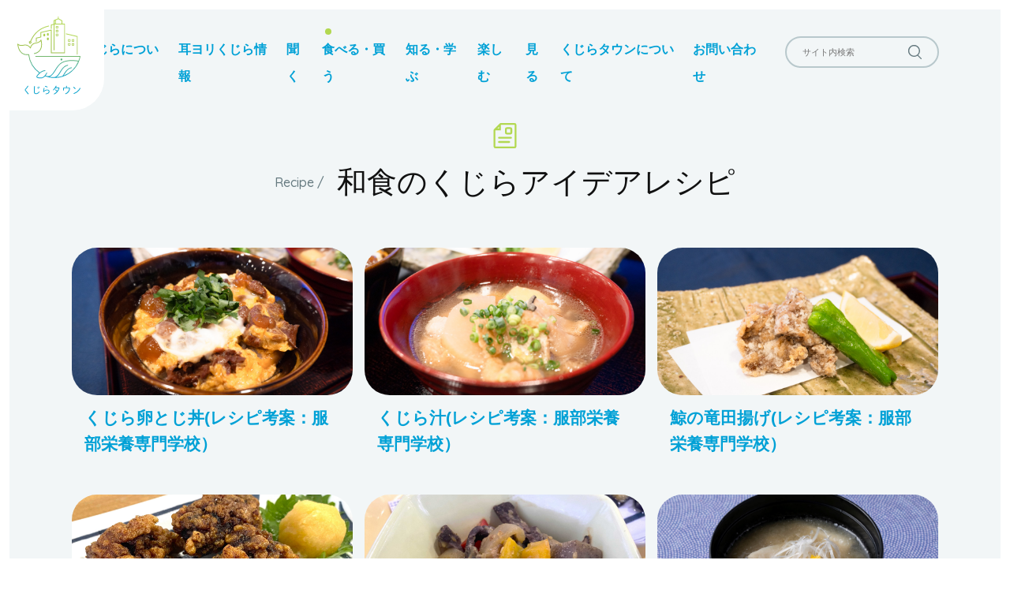

--- FILE ---
content_type: text/html; charset=UTF-8
request_url: https://www.kujira-town.jp/eat-recipe/type/japaneses/
body_size: 74058
content:
<!DOCTYPE html>
<html lang="ja">

<head>
	<!-- Google Tag Manager -->
	<script>(function(w,d,s,l,i){w[l]=w[l]||[];w[l].push({'gtm.start':
	new Date().getTime(),event:'gtm.js'});var f=d.getElementsByTagName(s)[0],
	j=d.createElement(s),dl=l!='dataLayer'?'&l='+l:'';j.async=true;j.src=
	'https://www.googletagmanager.com/gtm.js?id='+i+dl;f.parentNode.insertBefore(j,f);
	})(window,document,'script','dataLayer','GTM-M34KZNL');</script>
	<!-- End Google Tag Manager -->
	<meta charset="UTF-8">
	<meta name="viewport" content="width=device-width, initial-scale=1, maximum-scale=1, minimum-scale=1">
	<meta name="format-detection" content="telephone=no">
	<meta name="Keywords" content="くじらタウン,捕鯨,くじら肉,鯨肉,バレニン,レシピ,郷土料理">
	
                    <meta property="og:description" content="くじらを使った和食のアイデアレシピを公開します。">
        <meta name="description" content="くじらを使った和食のアイデアレシピを公開します。" />
                  <meta property="og:site_name" content="くじらタウン">
	<meta property="og:title" content="和食 | くじらアイデアレシピ | 食べる・買う | くじらタウン">
		<meta property="og:type" content="article">
		<meta property="og:url" content="http://www.kujira-town.jp/eat-recipe/type/japaneses/">
		<meta property="og:image" content="https://www.kujira-town.jp/kujira_town_cms_files/wp-content/themes/kujiratown/img/common/share.png">
		<meta name="twitter:card" content="summary_large_image">
	<link rel="icon" type="image/x-icon" href="https://www.kujira-town.jp/kujira_town_cms_files/wp-content/themes/kujiratown/img/common/favicon.ico">
	<link rel="apple-touch-icon" href="https://www.kujira-town.jp/kujira_town_cms_files/wp-content/themes/kujiratown/img/common/apple-touch-icon.png">
	<link rel="apple-touch-icon" sizes="57x57" href="https://www.kujira-town.jp/kujira_town_cms_files/wp-content/themes/kujiratown/img/common/apple-touch-icon-57x57.png">
	<link rel="apple-touch-icon" sizes="72x72" href="https://www.kujira-town.jp/kujira_town_cms_files/wp-content/themes/kujiratown/img/common/apple-touch-icon-72x72.png">
	<link rel="apple-touch-icon" sizes="76x76" href="https://www.kujira-town.jp/kujira_town_cms_files/wp-content/themes/kujiratown/img/common/apple-touch-icon-76x76.png">
	<link rel="apple-touch-icon" sizes="114x114" href="https://www.kujira-town.jp/kujira_town_cms_files/wp-content/themes/kujiratown/img/common/apple-touch-icon-114x114.png">
	<link rel="apple-touch-icon" sizes="120x120" href="https://www.kujira-town.jp/kujira_town_cms_files/wp-content/themes/kujiratown/img/common/apple-touch-icon-120x120.png">
	<link rel="apple-touch-icon" sizes="144x144" href="https://www.kujira-town.jp/kujira_town_cms_files/wp-content/themes/kujiratown/img/common/apple-touch-icon-144x144.png">
	<link rel="apple-touch-icon" sizes="152x152" href="https://www.kujira-town.jp/kujira_town_cms_files/wp-content/themes/kujiratown/img/common/apple-touch-icon-152x152.png">
	<link rel="apple-touch-icon" sizes="180x180" href="https://www.kujira-town.jp/kujira_town_cms_files/wp-content/themes/kujiratown/img/common/apple-touch-icon-180x180.png">
	<link rel="stylesheet" href="https://www.kujira-town.jp/kujira_town_cms_files/wp-content/themes/kujiratown/css/style.min.css">

	<!-- Facebook Pixel Code -->
	<script>
		!function(f,b,e,v,n,t,s)
		{if(f.fbq)return;n=f.fbq=function(){n.callMethod?
		n.callMethod.apply(n,arguments):n.queue.push(arguments)};
		if(!f._fbq)f._fbq=n;n.push=n;n.loaded=!0;n.version='2.0';
		n.queue=[];t=b.createElement(e);t.async=!0;
		t.src=v;s=b.getElementsByTagName(e)[0];
		s.parentNode.insertBefore(t,s)}(window, document,'script',
		'https://connect.facebook.net/en_US/fbevents.js');
		fbq('init', '255245242273201');
		fbq('track', 'PageView');
	</script>
	<noscript><img height="1" width="1" style="display:none"
	src="https://www.facebook.com/tr?id=255245242273201&ev=PageView&noscript=1"
	/></noscript>
	<!-- End Facebook Pixel Code -->

	<!-- Facebook Pixel Code -->
	<script>
		!function(f,b,e,v,n,t,s)
		{if(f.fbq)return;n=f.fbq=function(){n.callMethod?
		n.callMethod.apply(n,arguments):n.queue.push(arguments)};
		if(!f._fbq)f._fbq=n;n.push=n;n.loaded=!0;n.version='2.0';
		n.queue=[];t=b.createElement(e);t.async=!0;
		t.src=v;s=b.getElementsByTagName(e)[0];
		s.parentNode.insertBefore(t,s)}(window, document,'script',
		'https://connect.facebook.net/en_US/fbevents.js');
		fbq('init', '1304611543330896');
		fbq('track', 'PageView');
	</script>
	<noscript><img height="1" width="1" style="display:none"
	src="https://www.facebook.com/tr?id=1304611543330896&ev=PageView&noscript=1"
	/></noscript>
	<!-- End Facebook Pixel Code -->

<title>和食 | くじらアイデアレシピ | 食べる・買う | くじらタウン</title>
<link rel='dns-prefetch' href='//s.w.org' />
<link rel="alternate" type="application/rss+xml" title="くじらタウン &raquo; くじらアイデアレシピ フィード" href="https://www.kujira-town.jp/eat-recipe/feed/" />
		<script type="text/javascript">
			window._wpemojiSettings = {"baseUrl":"https:\/\/s.w.org\/images\/core\/emoji\/12.0.0-1\/72x72\/","ext":".png","svgUrl":"https:\/\/s.w.org\/images\/core\/emoji\/12.0.0-1\/svg\/","svgExt":".svg","source":{"concatemoji":"https:\/\/www.kujira-town.jp\/kujira_town_cms_files\/wp-includes\/js\/wp-emoji-release.min.js?ver=5.2.6"}};
			!function(a,b,c){function d(a,b){var c=String.fromCharCode;l.clearRect(0,0,k.width,k.height),l.fillText(c.apply(this,a),0,0);var d=k.toDataURL();l.clearRect(0,0,k.width,k.height),l.fillText(c.apply(this,b),0,0);var e=k.toDataURL();return d===e}function e(a){var b;if(!l||!l.fillText)return!1;switch(l.textBaseline="top",l.font="600 32px Arial",a){case"flag":return!(b=d([55356,56826,55356,56819],[55356,56826,8203,55356,56819]))&&(b=d([55356,57332,56128,56423,56128,56418,56128,56421,56128,56430,56128,56423,56128,56447],[55356,57332,8203,56128,56423,8203,56128,56418,8203,56128,56421,8203,56128,56430,8203,56128,56423,8203,56128,56447]),!b);case"emoji":return b=d([55357,56424,55356,57342,8205,55358,56605,8205,55357,56424,55356,57340],[55357,56424,55356,57342,8203,55358,56605,8203,55357,56424,55356,57340]),!b}return!1}function f(a){var c=b.createElement("script");c.src=a,c.defer=c.type="text/javascript",b.getElementsByTagName("head")[0].appendChild(c)}var g,h,i,j,k=b.createElement("canvas"),l=k.getContext&&k.getContext("2d");for(j=Array("flag","emoji"),c.supports={everything:!0,everythingExceptFlag:!0},i=0;i<j.length;i++)c.supports[j[i]]=e(j[i]),c.supports.everything=c.supports.everything&&c.supports[j[i]],"flag"!==j[i]&&(c.supports.everythingExceptFlag=c.supports.everythingExceptFlag&&c.supports[j[i]]);c.supports.everythingExceptFlag=c.supports.everythingExceptFlag&&!c.supports.flag,c.DOMReady=!1,c.readyCallback=function(){c.DOMReady=!0},c.supports.everything||(h=function(){c.readyCallback()},b.addEventListener?(b.addEventListener("DOMContentLoaded",h,!1),a.addEventListener("load",h,!1)):(a.attachEvent("onload",h),b.attachEvent("onreadystatechange",function(){"complete"===b.readyState&&c.readyCallback()})),g=c.source||{},g.concatemoji?f(g.concatemoji):g.wpemoji&&g.twemoji&&(f(g.twemoji),f(g.wpemoji)))}(window,document,window._wpemojiSettings);
		</script>
		<style type="text/css">
img.wp-smiley,
img.emoji {
	display: inline !important;
	border: none !important;
	box-shadow: none !important;
	height: 1em !important;
	width: 1em !important;
	margin: 0 .07em !important;
	vertical-align: -0.1em !important;
	background: none !important;
	padding: 0 !important;
}
</style>
	<link rel='stylesheet' id='wp-block-library-css'  href='https://www.kujira-town.jp/kujira_town_cms_files/wp-includes/css/dist/block-library/style.min.css?ver=5.2.6' type='text/css' media='all' />
<link rel='stylesheet' id='contact-form-7-css'  href='https://www.kujira-town.jp/kujira_town_cms_files/wp-content/plugins/contact-form-7/includes/css/styles.css?ver=5.1.4' type='text/css' media='all' />
<link rel='stylesheet' id='contact-form-7-confirm-css'  href='https://www.kujira-town.jp/kujira_town_cms_files/wp-content/plugins/contact-form-7-add-confirm/includes/css/styles.css?ver=5.1' type='text/css' media='all' />
<script type='text/javascript' src='https://www.kujira-town.jp/kujira_town_cms_files/wp-content/themes/kujiratown/js/vendor/jquery-3.4.1.min.js?ver=5.2.6'></script>
<link rel='https://api.w.org/' href='https://www.kujira-town.jp/wp-json/' />
<link rel="EditURI" type="application/rsd+xml" title="RSD" href="https://www.kujira-town.jp/kujira_town_cms_files/xmlrpc.php?rsd" />
<link rel="wlwmanifest" type="application/wlwmanifest+xml" href="https://www.kujira-town.jp/kujira_town_cms_files/wp-includes/wlwmanifest.xml" /> 
<meta name="generator" content="WordPress 5.2.6" />
</head>

<body id="lower">
<!-- Google Tag Manager (noscript) -->
<noscript><iframe src="https://www.googletagmanager.com/ns.html?id=GTM-M34KZNL" height="0" width="0" style="display:none;visibility:hidden"></iframe></noscript>
<!-- End Google Tag Manager (noscript) -->
<div id="wrap">
<!-- --><!-- header -->
<header class="globalheader">
  <div class="inner">
    <h1><a href="https://www.kujira-town.jp">
        <svg xmlns="http://www.w3.org/2000/svg" xmlns:xlink="http://www.w3.org/1999/xlink"
          viewBox="0 0 206.39935 254.19118">
          <defs>
            <style>
            .lha {
              fill: #0ea4ce;
            }

            .lhb {
              fill: #b2d850;
            }

            .lhc {
              fill: url(#lha);
            }

            .lhd {
              fill: url(#lhb);
            }

            .lhe {
              fill: #5fb481;
            }

            .lhf {
              fill: #abd04d;
            }

            .lhg {
              fill: #a6ca4b;
            }

            .lhh {
              fill: url(#lhc);
            }

            .lhi {
              fill: url(#lhd);
            }

            .lhj {
              fill: url(#lhe);
            }

            .lhk {
              fill: url(#lhf);
            }
            </style>
            <lineargradient id="lha" x1="37.98529" y1="59.46498" x2="103.73855" y2="59.46498"
              gradientUnits="userSpaceOnUse">
              <stop offset="0" stop-color="#9dc147"></stop>
              <stop offset="1" stop-color="#b2d850"></stop>
            </lineargradient>
            <lineargradient id="lhb" x1="103.19939" y1="201.84473" x2="103.19939" y2="75.65371"
              gradientUnits="userSpaceOnUse">
              <stop offset="0" stop-color="#0ea4ce"></stop>
              <stop offset="0.8" stop-color="#9dc147"></stop>
            </lineargradient>
            <lineargradient id="lhc" x1="108.2243" y1="120.28906" x2="108.2243" y2="6.48001" xlink:href="#lha">
            </lineargradient>
            <lineargradient id="lhd" x1="177.75498" y1="124.3418" x2="177.75498" y2="55.77019" xlink:href="#lha">
            </lineargradient>
            <lineargradient id="lhe" x1="169.42035" y1="82.15332" x2="169.42035" y2="74.48438"
              gradientUnits="userSpaceOnUse">
              <stop offset="0" stop-color="#a6ca4b"></stop>
              <stop offset="1" stop-color="#b0d64f"></stop>
            </lineargradient>
            <lineargradient id="lhf" x1="182.08954" y1="82.15332" x2="182.08954" y2="74.48438" xlink:href="#lhe">
            </lineargradient>
          </defs>
          <title>header_logo</title>
          <path class="lha"
            d="M34.44637,226.076a1.35275,1.35275,0,0,1,1.38594,1.28683,1.58015,1.58015,0,0,1-.29653.82512,77.78646,77.78646,0,0,1-7.45828,9.339,2.53879,2.53879,0,0,0-.89119,1.88069,3.37716,3.37716,0,0,0,1.15549,2.11194c2.40847,2.67277,5.70894,6.468,8.21652,9.83371a1.87675,1.87675,0,0,1,.39644,1.15468,1.38139,1.38139,0,0,1-1.38594,1.419,1.72233,1.72233,0,0,1-1.38674-.85735,118.26985,118.26985,0,0,0-7.85311-9.9989,5.46187,5.46187,0,0,1-1.74935-3.63,4.7704,4.7704,0,0,1,1.58416-3.39878,55.38239,55.38239,0,0,0,7.161-9.30592A1.29631,1.29631,0,0,1,34.44637,226.076Z"
            transform="translate(0)"></path>
          <path class="lha"
            d="M54.64722,228.02274a1.32768,1.32768,0,0,1,2.63973.06608c0,.29733-.033.9903-.06607,1.25379-.33037,4.15781-.59386,9.70237-.59386,14.91575,0,4.75167,1.452,6.26976,4.25692,6.26976,2.93706,0,6.23672-1.28683,9.40423-5.18035a1.48055,1.48055,0,0,1,1.15549-.59466,1.21906,1.21906,0,0,1,1.25379,1.18852,1.71865,1.71865,0,0,1-.46171,1.12164c-3.53092,4.356-7.59043,6.03931-11.25269,6.03931-4.6864,0-6.99576-2.37624-6.99576-8.87726C53.98729,239.01194,54.25078,232.80745,54.64722,228.02274Zm10.46061,3.564a.98151.98151,0,0,1,.98949-.92423,1.01864,1.01864,0,0,1,.693.2643,18.152,18.152,0,0,1,2.904,3.23358,1.24651,1.24651,0,0,1,.26429.75905,1.00017,1.00017,0,0,1-.9903,1.02333.9871.9871,0,0,1-.82512-.46171,24.43976,24.43976,0,0,0-2.7058-3.16832A1.04162,1.04162,0,0,1,65.10783,231.5867Zm2.9701-2.40847a.981.981,0,0,1,.98949-.92423,1.102,1.102,0,0,1,.726.26349,19.84256,19.84256,0,0,1,2.83795,3.10225,1.4062,1.4062,0,0,1,.26429.759,1.01788,1.01788,0,0,1-.95726,1.02334.96493.96493,0,0,1-.75905-.42948,25.61087,25.61087,0,0,0-2.77187-3.10144A.97218.97218,0,0,1,68.07793,229.17823Z"
            transform="translate(0)"></path>
          <path class="lha"
            d="M87.12329,242.64116a15.40072,15.40072,0,0,1,10.29623-4.22388c4.52041,0,7.72177,2.54142,7.72177,6.13841,0,4.81775-4.12478,8.08437-11.58306,9.07467H93.36a1.26446,1.26446,0,0,1-1.38594-1.22075,1.34314,1.34314,0,0,1,1.28763-1.2546c6.33584-.85735,9.30513-3.16751,9.30513-6.56628,0-2.3432-1.94676-3.82825-5.14731-3.82825-3.6961,0-7.2931,1.48505-10.52668,5.14811a1.58514,1.58514,0,0,1-1.18853.52779,1.395,1.395,0,0,1-1.419-1.452v-.23126c.52859-3.43181,1.2546-7.49051,2.04587-11.0875a1.25324,1.25324,0,0,1,1.2546-1.02254,1.13517,1.13517,0,0,1,1.22075,1.12165,1.17411,1.17411,0,0,1-.06607.33037c-.65994,2.90321-1.25379,5.90635-1.68327,8.513Zm10.7249-14.02456a1.44279,1.44279,0,0,1,.89119,1.28764,1.16985,1.16985,0,0,1-1.18771,1.22075,1.9843,1.9843,0,0,1-.79208-.19822,38.65785,38.65785,0,0,0-5.34634-2.07891,1.32284,1.32284,0,0,1-1.05557-1.22075,1.21451,1.21451,0,0,1,1.31987-1.15549,2.54181,2.54181,0,0,1,.49474.06608A29.31385,29.31385,0,0,1,97.84819,228.6166Z"
            transform="translate(0)"></path>
          <path class="lha"
            d="M134.08724,231.125c2.21025,0,3.29966.95646,3.29966,2.60669a4.89235,4.89235,0,0,1-.23126,1.452c-2.211,7.58962-8.48081,14.98183-16.03739,18.80927a1.86546,1.86546,0,0,1-.79208.19822,1.21939,1.21939,0,0,1-1.25379-1.18771,1.54063,1.54063,0,0,1,.95646-1.31987,30.48454,30.48454,0,0,0,9.14155-7.32613,31.32783,31.32783,0,0,0-5.11508-4.09174,1.285,1.285,0,0,1-.65993-1.08941,1.19326,1.19326,0,0,1,1.25379-1.15468,1.6513,1.6513,0,0,1,.82511.23126,30.29866,30.29866,0,0,1,5.27946,4.02566,25.528,25.528,0,0,0,3.76218-7.52354,2.66885,2.66885,0,0,0,.09911-.6269c0-.52859-.33037-.69377-1.05638-.69377l-8.84341.06607a37.21287,37.21287,0,0,1-5.742,6.6662,1.53923,1.53923,0,0,1-1.02334.42867,1.15508,1.15508,0,0,1-1.18772-1.15467,1.63434,1.63434,0,0,1,.6269-1.15468,37.01459,37.01459,0,0,0,8.18428-11.58306,1.3415,1.3415,0,0,1,1.22076-.85815,1.288,1.288,0,0,1,1.31986,1.25379,1.53222,1.53222,0,0,1-.13215.6277,31.09558,31.09558,0,0,1-1.78157,3.43181Z"
            transform="translate(0)"></path>
          <path class="lha"
            d="M168.08139,231.45455c2.54143,0,3.99263,1.31987,3.99263,3.46485a6.5895,6.5895,0,0,1-.06526.759,21.72291,21.72291,0,0,1-13.662,17.55548,2.084,2.084,0,0,1-.693.16518,1.30382,1.30382,0,0,1-1.3529-1.28682,1.44358,1.44358,0,0,1,1.02254-1.28683c6.76531-2.904,10.95616-7.85392,12.01173-15.18a3.20287,3.20287,0,0,0,.033-.52778c0-.92423-.49475-1.28683-1.68246-1.28683H154.08987c-1.28683,0-1.74934.3626-1.74934,1.38594v4.98293a1.32722,1.32722,0,0,1-2.63973,0v-5.34634c0-2.34239,1.25379-3.39877,3.82825-3.39877H159.238v-4.0587a1.203,1.203,0,0,1,1.28683-1.18772,1.1855,1.1855,0,0,1,1.28683,1.18772v4.0587Z"
            transform="translate(0)"></path>
          <path class="lha"
            d="M189.93248,233.96294a1.67906,1.67906,0,0,1,.52778,1.15468,1.38781,1.38781,0,0,1-1.3529,1.38594,1.54323,1.54323,0,0,1-1.08861-.52779,35.4309,35.4309,0,0,0-4.75247-4.19085,1.27225,1.27225,0,0,1-.59386-1.05637,1.28982,1.28982,0,0,1,1.31986-1.25379,1.61641,1.61641,0,0,1,.95727.29733A28.92893,28.92893,0,0,1,189.93248,233.96294Zm15.11317-.9903a1.32371,1.32371,0,0,1,1.3537,1.28682,1.45666,1.45666,0,0,1-.23126.79208,38.30323,38.30323,0,0,1-20.22824,17.15985,1.46254,1.46254,0,0,1-.6269.09911,1.30454,1.30454,0,0,1-1.3537-1.28683,1.45749,1.45749,0,0,1,1.05637-1.32067,35.25315,35.25315,0,0,0,18.80927-15.97132A1.382,1.382,0,0,1,205.04565,232.97264Z"
            transform="translate(0)"></path>
          <path class="lhb"
            d="M133.8139,8.16992a1.24991,1.24991,0,0,1-1.25-1.25V1.25a1.25,1.25,0,0,1,2.5,0V6.91992A1.24991,1.24991,0,0,1,133.8139,8.16992Z"
            transform="translate(0)"></path>
          <path class="lhc"
            d="M103.70648,31.16113a1.25137,1.25137,0,0,0-1.498-.93847,86.41479,86.41479,0,0,0-60.03515,50.3562c-.03522-.00092-.06806-.0105-.10352-.0105a4.12866,4.12866,0,1,0,2.46442.84875A83.90654,83.90654,0,0,1,102.768,32.66016,1.25111,1.25111,0,0,0,103.70648,31.16113ZM42.06976,86.23828a1.585,1.585,0,1,1,1.585-1.585A1.58656,1.58656,0,0,1,42.06976,86.23828Z"
            transform="translate(0)"></path>
          <path class="lhd"
            d="M206.10638,129.48535a1.25018,1.25018,0,0,0-.95752-.44629h-.01709l-2.51806.03418H60.0683a1.25,1.25,0,1,0,0,2.5H202.6308l.99023-.01367a83.39467,83.39467,0,0,1-3.8526,12.9942c-5.63891-1.15289-31.82007-5.72247-52.55218,3.86029-10.87989,5.0293-17.81055,15.99707-23.9253,25.67481-8.0827,12.792-15.0614,23.839-28.65216,19.58545-.71515-.24317-1.423-.51221-2.13257-.77521a41.91992,41.91992,0,0,0,4.74225-8.14618,1.2499,1.2499,0,1,0-2.28418-1.01563c-1.77929,3.999-6.81054,13.48243-15.08545,15.16016a29.71709,29.71709,0,0,1-12.43066-.49316c-.99219-.22657-2.22656-.66211-2.47461-1.45606-.53027-1.69433,2.55078-5.06836,4.03125-6.69043,7.25537-7.94824,14.42041-12.08886,21.2959-12.30566a1.24979,1.24979,0,0,0,1.21-1.28809,1.22059,1.22059,0,0,0-1.28906-1.21c-5.58606.17572-11.27222,2.62958-16.97193,7.29633a83.80587,83.80587,0,0,1-34.8106-58.19165,1.21665,1.21665,0,0,0,.01886-.60956,1.2477,1.2477,0,0,0-1.51368-.91113c-.10839.02636-11.03515,2.626-20.51513-3.957-7.07227-4.91113-11.61231-13.582-13.519-25.80078,3.02735,1.85743,8.84864,3.89356,18.46289,1.68848,13.43165-3.083,20.02344,8.30859,20.29639,8.793.01227.022.03375.03406.04718.055a1.40754,1.40754,0,0,0,.78192.54437c.02155.0047.038.01911.06006.02271a1.14554,1.14554,0,0,0,.1532-.00488,1.198,1.198,0,0,0,.26056-.00837,1763.88273,1763.88273,0,0,1,.39825-.12835c.02088-.01166.03223-.03217.05219-.0448a1.42222,1.42222,0,0,0,.54675-.77936c.00519-.02313.02069-.04089.0246-.06451.09131-.55079,2.39209-13.50684,16.06592-15.207,9.7915-1.21777,14.563-5.12011,16.772-7.90136,2.38769,12.13476,1.08642,21.83593-3.8794,28.86914-6.65722,9.42871-17.813,10.72265-17.9248,10.73437a1.2501,1.2501,0,0,0,.12988,2.49317,1.18145,1.18145,0,0,0,.13086-.00684c.501-.05176,12.35449-1.39648,19.68506-11.749,5.82715-8.22852,7.04639-19.66114,3.62305-33.97852a1.24915,1.24915,0,0,0-1.15723-.95312,1.27871,1.27871,0,0,0-1.24365.84765c-.10449.30274-2.71533,7.457-16.44434,9.16407C48.22406,87.09918,43.791,95.8067,42.25568,100.28864c-2.97632-3.6861-10.12049-10.35169-21.44129-7.75739C7.33,95.62305,2.43011,89.794,2.23382,89.55176a1.24973,1.24973,0,0,0-2.22558.91308c1.67969,14.625,6.73486,24.95118,15.02539,30.69043A28.66378,28.66378,0,0,0,31.435,126.09473a30.13231,30.13231,0,0,0,4.639-.3498A86.308,86.308,0,0,0,71.301,184.43024q-2.07165,1.87931-4.14282,4.142c-2.20215,2.41211-5.52978,6.05761-4.5708,9.123.48438,1.54688,1.93262,2.60547,4.30469,3.14649a37.43159,37.43159,0,0,0,8.29443,1.00293,26.04658,26.04658,0,0,0,5.189-.49707,19.44683,19.44683,0,0,0,10.43469-6.40491c.98846.37781,1.98065.74255,2.97967,1.08282.00647.0022.01075.00751.01728.00959.01342.00427.02606.00683.03949.011a85.58991,85.58991,0,0,0,19.65765,4.19135,27.05729,27.05729,0,0,0,4.03284.321c.19024,0,.36535-.02221.55249-.02673,1.16919.04663,2.34045.08044,3.51635.08044a86.09493,86.09493,0,0,0,27.08033-4.36981,1.23937,1.23937,0,0,0,.4898-.16736,86.274,86.274,0,0,0,57.20087-65.55267A1.25073,1.25073,0,0,0,206.10638,129.48535Zm-54.43774,63.03327c.62176-.97651,1.23621-1.96082,1.84009-2.92975,5.7334-9.19825,11.66211-18.709,23.5708-21.19434a1.25,1.25,0,1,0-.51074-2.44726c-12.95459,2.7041-19.4502,13.125-25.18165,22.31933-1.23309,1.97827-2.40594,3.84662-3.62744,5.64826a83.48808,83.48808,0,0,1-20.15149,3.965c5.832-3.44287,9.78827-9.76239,13.87317-16.31537,5.7334-9.19726,11.66162-18.707,23.56934-21.19238a1.25,1.25,0,1,0-.51074-2.44727c-12.95362,2.70313-19.44922,13.12305-25.18018,22.31739-5.78619,9.28106-10.8836,17.44-21.21045,17.79107a83.78128,83.78128,0,0,1-13.05755-1.56243c8.56768-2.47034,14.3222-11.56562,20.31243-21.046,6.21973-9.84375,12.65088-20.02246,22.86084-24.74121,19.281-8.91015,44.30835-4.955,50.54419-3.763A83.92971,83.92971,0,0,1,151.66864,192.51862Z"
            transform="translate(0)"></path>
          <circle class="lhe" cx="144.12439" cy="140.38849" r="3.1181"></circle>
          <rect class="lhf" x="96.93019" y="54.55032" width="5.66929" height="8.50394" rx="2.26772"></rect>
          <rect class="lhg" x="96.93019" y="69.05426" width="5.66929" height="8.50394" rx="2.26772"></rect>
          <rect class="lhf" x="85.2609" y="56.55032" width="5.66929" height="8.50394" rx="2.26772"></rect>
          <path class="lhh"
            d="M154.45013,24.044h-7.47754V14.167a1.249,1.249,0,0,0-.65087-1.09668L134.54,6.63379a1.243,1.243,0,0,0-1.07764-.05762l-13.94727,5.78125a1.2484,1.2484,0,0,0-.77148,1.1543v10.855l-8.10645,2.4585a1.25034,1.25034,0,0,0-.8872,1.19628V39.585a1.25,1.25,0,1,0,2.5,0V28.94824l6.49365-1.969v82.59692a1.25,1.25,0,0,0,2.5,0V26.544h31.95654v91.24511H112.24994V44.49414a1.25021,1.25021,0,0,0-1.53613-1.2168l-34.3501,8.07227a1.25033,1.25033,0,0,0-.96387,1.2168V66.30664l-13.69092,3.2627a1.24938,1.24938,0,0,0-.96045,1.21582v11.0332a1.25,1.25,0,0,0,2.5,0V71.77246l13.69092-3.26269a1.2494,1.2494,0,0,0,.96045-1.21582V53.55664l31.8501-7.48437v72.96679a1.24991,1.24991,0,0,0,1.25,1.25h43.45019a1.24991,1.24991,0,0,0,1.25-1.25V25.294A1.24991,1.24991,0,0,0,154.45013,24.044ZM133.86664,9.11426l10.606,5.79394V24.044H125.809V12.45422ZM123.309,13.49054V24.044h-2.06543V14.34668Z"
            transform="translate(0)"></path>
          <path class="lhi"
            d="M196.04486,64.25879l-36.0083-8.45606a1.24988,1.24988,0,1,0-.57129,2.4336l35.04395,8.22949v56.626a1.25,1.25,0,0,0,2.5,0V65.47559A1.25025,1.25025,0,0,0,196.04486,64.25879Z"
            transform="translate(0)"></path>
          <path class="lhf"
            d="M126.99359,38.96289H132.663a.99974.99974,0,0,0,1-1V32.294a.99973.99973,0,0,0-1-1h-5.66943a.99973.99973,0,0,0-1,1v5.66894A.99974.99974,0,0,0,126.99359,38.96289Zm1-5.66894H131.663v3.66894h-3.66943Z"
            transform="translate(0)"></path>
          <path class="lhg"
            d="M125.99359,50.63281a.99973.99973,0,0,0,1,1H132.663a.99973.99973,0,0,0,1-1V44.96289a.99974.99974,0,0,0-1-1h-5.66943a.99974.99974,0,0,0-1,1Zm2-4.66992H131.663v3.66992h-3.66943Z"
            transform="translate(0)"></path>
          <path class="lhg"
            d="M125.99359,63.30176a.99974.99974,0,0,0,1,1H132.663a.99974.99974,0,0,0,1-1v-5.669a.99974.99974,0,0,0-1-1h-5.66943a.99974.99974,0,0,0-1,1Zm2-4.669H131.663v3.669h-3.66943Z"
            transform="translate(0)"></path>
          <path class="lhj"
            d="M172.25482,82.15332h-5.66894a.99974.99974,0,0,1-1-1V75.48438a.99973.99973,0,0,1,1-1h5.66894a.99973.99973,0,0,1,1,1v5.66894A.99974.99974,0,0,1,172.25482,82.15332Zm-4.66894-2h3.66894V76.48438h-3.66894Z"
            transform="translate(0)"></path>
          <path class="lhg"
            d="M172.25482,94.82227h-5.66894a.99974.99974,0,0,1-1-1v-5.669a.99974.99974,0,0,1,1-1h5.66894a.99974.99974,0,0,1,1,1v5.669A.99974.99974,0,0,1,172.25482,94.82227Zm-4.66894-2h3.66894v-3.669h-3.66894Z"
            transform="translate(0)"></path>
          <path class="lhk"
            d="M184.92425,82.15332h-5.66943a.99974.99974,0,0,1-1-1V75.48438a.99973.99973,0,0,1,1-1h5.66943a.99973.99973,0,0,1,1,1v5.66894A.99974.99974,0,0,1,184.92425,82.15332Zm-4.66943-2h3.66943V76.48438h-3.66943Z"
            transform="translate(0)"></path>
          <path class="lhg"
            d="M184.92425,94.82227h-5.66943a.99974.99974,0,0,1-1-1v-5.669a.99974.99974,0,0,1,1-1h5.66943a.99974.99974,0,0,1,1,1v5.669A.99974.99974,0,0,1,184.92425,94.82227Zm-4.66943-2h3.66943v-3.669h-3.66943Z"
            transform="translate(0)"></path>
        </svg></a></h1>
    <div class="btn-menu"><span></span><span></span><span></span></div>
    <nav class="nav">
      <div class="nav__spinner">
        <div class="nav__spmark">
          <svg xmlns="http://www.w3.org/2000/svg" xmlns:xlink="http://www.w3.org/1999/xlink" x="0px" y="0px"
            viewbox="0 0 207.9 127.7" xml:space="preserve">
            <path class="st0"
              d="M0.5,54.1c-0.4,0.5-0.5,1.1-0.4,1.7c5.9,30.8,27.9,56.1,57.6,66.1c0.2,0.1,0.4,0.2,0.6,0.2      c8.8,2.9,18,4.4,27.3,4.4c1,0,2.1,0,3.5-0.1l0.2,0c0.1,0,0.2,0,0.4,0c1.4,0,2.8-0.1,4.1-0.3c6.7-0.6,13.4-2,19.8-4.2l0.1,0      c0.8-0.3,1.7-0.6,2.5-0.9c2.8,3.1,6.4,5.3,10.5,6.3c1.8,0.3,3.5,0.5,5.3,0.5c2.8,0,5.7-0.4,8.5-1c2.7-0.6,4.3-1.8,4.9-3.7     c1.1-3.5-2.4-7.3-4.7-9.9c-1.1-1.2-2.3-2.4-3.5-3.6c18.9-13.9,31.3-34.7,34.7-57.9c1.3,0.2,2.7,0.3,4,0.2c6,0.1,11.9-1.7,16.8-5.1     c8.5-5.9,13.6-16.4,15.3-31.2c0.1-0.7-0.2-1.4-0.8-1.8c-0.9-0.7-2.1-0.5-2.8,0.3c-0.2,0.2-4.8,5.7-17.8,2.7     c-10.7-2.4-17.7,2.9-21.4,7c-2-5.1-6.8-12.6-17.7-13.9c-13.3-1.6-15.7-8.4-15.8-8.7c-0.2-0.6-0.8-1.1-1.4-1.3     c-1.1-0.3-2.2,0.4-2.4,1.5c-3.5,14.5-2.2,26.2,3.7,34.6c7.5,10.6,19.7,12,20.2,12.1c0.1,0,0.1,0,0.2,0c1,0,1.9-0.8,2-1.8      c0.1-1.1-0.7-2.1-1.8-2.2c-0.1,0-11-1.3-17.4-10.4c-4.6-6.6-6-15.6-4-26.8c2.7,2.8,7.6,5.9,16.2,7c13.1,1.6,15.3,14.1,15.4,14.6     l0.1,0.2c0,0.1,0.1,0.2,0.1,0.3c0,0.1,0.1,0.2,0.2,0.3c0.1,0.1,0.1,0.2,0.2,0.3c0.1,0.1,0.2,0.2,0.3,0.2l0.2,0.1      c0.1,0,0.2,0.1,0.3,0.1c0.1,0.1,0.2,0.1,0.4,0.1c0.1,0,0.3,0,0.4,0c0.1,0,0.2,0,0.3,0l0.2,0c0.1,0,0.2-0.1,0.3-0.1      c0.1,0,0.2-0.1,0.3-0.2c0.1-0.1,0.2-0.1,0.3-0.2c0.1-0.1,0.2-0.2,0.2-0.3l0.1-0.2c0.3-0.5,6.6-11.4,19.5-8.4      c8.5,1.9,14.1,0.7,17.6-1c-2,11.2-6.4,19.2-13,23.8c-9.1,6.3-19.8,3.9-19.9,3.8c-1.1-0.3-2.2,0.4-2.4,1.5c-0.1,0.3-0.1,0.6,0,0.8      c-2.9,23-15.2,43.7-34,57.2c-5.7-4.5-11.4-6.9-17-7.1c-0.5,0-1,0.2-1.4,0.5c-0.4,0.4-0.6,0.9-0.7,1.4c0,1.1,0.8,2,1.9,2.1     c6.7,0.2,13.7,4.3,20.8,12.1c2.8,3.1,4.1,5.1,3.9,6c-0.1,0.2-0.5,0.6-1.9,0.9c-4,1-8.1,1.2-12.1,0.5c-7.9-1.6-12.8-10.8-14.6-14.7     c-0.5-1-1.6-1.5-2.6-1c0,0,0,0,0,0c-1,0.4-1.5,1.6-1,2.6c1.2,2.6,2.6,5.1,4.2,7.5c-0.4,0.1-0.8,0.3-1.2,0.4     c-13,4.1-19.9-6.7-27.8-19.3C78.3,89,71.3,78,60.2,72.8c-20.3-9.4-46-5.3-52.4-4c-1.4-3.7-2.5-7.5-3.4-11.4h142.6c1.1,0,2-0.9,2-2     s-0.9-2-2-2H4.5l-2.5,0C1.4,53.4,0.9,53.6,0.5,54.1L0.5,54.1z M53.6,116.1C33.8,107.8,18,92.2,9.4,72.6c8-1.4,31.1-4.5,49.2,3.9     c10,4.6,16.4,14.7,22.5,24.5c5.5,8.7,10.7,17,18.1,20.4c-3.4,0.6-6.8,0.9-10.3,1.1c-9.9-0.3-14.8-8.3-20.5-17.4     C62.6,95.6,56,85.1,42.8,82.3c-1.1-0.2-2.1,0.5-2.4,1.5c0,0,0,0,0,0c-0.2,1.1,0.5,2.1,1.6,2.4C53.5,88.6,59.4,98,65,107.1     c3.4,5.5,7,11.2,11.7,14.9c-5.7-0.6-11.4-1.8-16.9-3.6c-1.2-1.7-2.3-3.6-3.5-5.4c-5.8-9.3-12.4-19.9-25.7-22.7      c-1.1-0.2-2.1,0.5-2.4,1.5c0,0,0,0,0,0c-0.2,1.1,0.5,2.1,1.6,2.4C41.5,96.6,47.4,106,53,115.1C53,115.1,53.6,116.1,53.6,116.1z">
            </path>
            <path class="st0"
              d="M63,69.4L63,69.4c2.1,0,3.9-1.7,3.9-3.9c0-2.1-1.7-3.9-3.9-3.9c-2.1,0-3.9,1.7-3.9,3.9      C59.2,67.6,60.9,69.4,63,69.4z">
            </path>
          </svg>
        </div>
                <ul class="nav__global">
          <li class="sp-only"><a href="https://www.kujira-town.jp/">トップページ</a></li>
          <li><a href="https://www.kujira-town.jp/about-whales/" >くじらについて</a></li>
          <li><a  href="https://www.kujira-town.jp/news/">耳ヨリくじら情報</a></li>
          <li><a  href="https://www.kujira-town.jp/interview/">聞く</a></li>
          <li><a class="current" href="https://www.kujira-town.jp/eat/">食べる・買う</a></li>
          <li><a  href="https://www.kujira-town.jp/know/">知る・学ぶ</a></li>
          <li><a  href="https://www.kujira-town.jp/enjoy/">楽しむ</a></li>
          <li><a  href="https://www.kujira-town.jp/watch/">見る</a></li>
          <li><a href="https://www.kujira-town.jp/about/" >くじらタウンについて</a></li>
          <li><a  href="https://www.kujira-town.jp/contact/">お問い合わせ</a></li>
          
        </ul>
      </div>
            <div class="searchbox nav__search">
                <form method="get" id="search-box" action="https://www.kujira-town.jp/">
          <input type="text" name="s" value="" placeholder="サイト内検索">
          <input type="submit" name="sa" value=" ">
        </form>
      </div>
          </nav>
  </div>
</header><!-- -->
<!-- /header -->
      <main>
        <section class="section lower__fv">
          <div class="section__inner">
            <div class="headline__h1__icon">
              <svg xmlns="http://www.w3.org/2000/svg" width="25.333" height="28" viewbox="0 0 25.333 28">
                <path d="M622.833,465H607.5a1.994,1.994,0,0,0-1.693.945l-5.362,5.362A1.994,1.994,0,0,0,599.5,473v18a2,2,0,0,0,2,2h21.333a2,2,0,0,0,2-2V467A2,2,0,0,0,622.833,465ZM605.5,469.08V471h-1.919ZM622.833,491H601.5V473.067c.013-.011.029-.015.041-.027l.04-.041H607.5v-5.92l.041-.04c.011-.012.015-.028.026-.04h15.267Z" transform="translate(-599.5 -465)" fill="#b2d850"></path>
                <path d="M621.333,488H608a1,1,0,0,0,0,2h13.333a1,1,0,0,0,0-2Z" transform="translate(-602 -472.667)" fill="#b2d850"></path>
                <path d="M619.333,495H608a1,1,0,0,0,0,2h11.333a1,1,0,0,0,0-2Z" transform="translate(-602 -475)" fill="#b2d850"></path>
                <path d="M620.5,480h4a2,2,0,0,0,2-2v-4a2,2,0,0,0-2-2h-4a2,2,0,0,0-2,2v4A2,2,0,0,0,620.5,480Zm0-6h4v4h-4Z" transform="translate(-605.833 -467.333)" fill="#b2d850"></path>
              </svg>
            </div>
            <h1 class="headline__h1" data-text-pc="Recipe /" data-text-sp="Recipe">和食の<br class="sp-only">くじらアイデアレシピ</h1>
          </div>
        </section>
        <section class="section recipe__list">
          <div class="section__inner">
            <div class="three-column-area">
                                <a class="three-column-area__box" href="https://www.kujira-town.jp/eat-recipe/japaneses/9505/">
                <div class="three-column-area__thumbnailwrap"><div class="three-column-area__thumbnail" style="background-image:url(https://www.kujira-town.jp/kujira_town_cms_files/wp-content/uploads/2025/08/DSC00573.jpg);"><img src="https://www.kujira-town.jp/kujira_town_cms_files/wp-content/themes/kujiratown/img/common/cover.png"></div></div>
                <div class="three-column-area__texts">
                  <p>くじら卵とじ丼(レシピ考案：服部栄養専門学校）</p>
                </div></a>
                                <a class="three-column-area__box" href="https://www.kujira-town.jp/eat-recipe/japaneses/9504/">
                <div class="three-column-area__thumbnailwrap"><div class="three-column-area__thumbnail" style="background-image:url(https://www.kujira-town.jp/kujira_town_cms_files/wp-content/uploads/2025/08/DSC00586-1.jpg);"><img src="https://www.kujira-town.jp/kujira_town_cms_files/wp-content/themes/kujiratown/img/common/cover.png"></div></div>
                <div class="three-column-area__texts">
                  <p>くじら汁(レシピ考案：服部栄養専門学校）</p>
                </div></a>
                                <a class="three-column-area__box" href="https://www.kujira-town.jp/eat-recipe/japaneses/9503/">
                <div class="three-column-area__thumbnailwrap"><div class="three-column-area__thumbnail" style="background-image:url(https://www.kujira-town.jp/kujira_town_cms_files/wp-content/uploads/2025/08/DSC00583.jpg);"><img src="https://www.kujira-town.jp/kujira_town_cms_files/wp-content/themes/kujiratown/img/common/cover.png"></div></div>
                <div class="three-column-area__texts">
                  <p>鯨の竜田揚げ(レシピ考案：服部栄養専門学校）</p>
                </div></a>
                                <a class="three-column-area__box" href="https://www.kujira-town.jp/eat-recipe/japaneses/6466/">
                <div class="three-column-area__thumbnailwrap"><div class="three-column-area__thumbnail" style="background-image:url(https://www.kujira-town.jp/kujira_town_cms_files/wp-content/uploads/2023/03/IMG_7537-1.jpg);"><img src="https://www.kujira-town.jp/kujira_town_cms_files/wp-content/themes/kujiratown/img/common/cover.png"></div></div>
                <div class="three-column-area__texts">
                  <p>クジラの竜田揚げおろしポン酢(レシピ考案：女子栄養大学坂戸キャンパス考案）</p>
                </div></a>
                                <a class="three-column-area__box" href="https://www.kujira-town.jp/eat-recipe/japaneses/6469/">
                <div class="three-column-area__thumbnailwrap"><div class="three-column-area__thumbnail" style="background-image:url(https://www.kujira-town.jp/kujira_town_cms_files/wp-content/uploads/2023/03/IMG_7535.jpg);"><img src="https://www.kujira-town.jp/kujira_town_cms_files/wp-content/themes/kujiratown/img/common/cover.png"></div></div>
                <div class="three-column-area__texts">
                  <p>クジラ肉の味噌炒め（レシピ発案：女子栄養大学坂戸キャンパス）</p>
                </div></a>
                                <a class="three-column-area__box" href="https://www.kujira-town.jp/eat-recipe/japaneses/6211/">
                <div class="three-column-area__thumbnailwrap"><div class="three-column-area__thumbnail" style="background-image:url(https://www.kujira-town.jp/kujira_town_cms_files/wp-content/uploads/2023/01/みぞれ汁_LOW.jpg);"><img src="https://www.kujira-town.jp/kujira_town_cms_files/wp-content/themes/kujiratown/img/common/cover.png"></div></div>
                <div class="three-column-area__texts">
                  <p>クジラのみぞれ汁（レシピ考案：鹿児島純心女子短期大学）</p>
                </div></a>
                                <a class="three-column-area__box" href="https://www.kujira-town.jp/eat-recipe/japaneses/6209/">
                <div class="three-column-area__thumbnailwrap"><div class="three-column-area__thumbnail" style="background-image:url(https://www.kujira-town.jp/kujira_town_cms_files/wp-content/uploads/2023/01/炊き込みご飯_LOW.jpg);"><img src="https://www.kujira-town.jp/kujira_town_cms_files/wp-content/themes/kujiratown/img/common/cover.png"></div></div>
                <div class="three-column-area__texts">
                  <p>クジラの炊き込みご飯（レシピ考案：鹿児島純心女子短期大学）</p>
                </div></a>
                                <a class="three-column-area__box" href="https://www.kujira-town.jp/eat-recipe/japaneses/6158/">
                <div class="three-column-area__thumbnailwrap"><div class="three-column-area__thumbnail" style="background-image:url(https://www.kujira-town.jp/kujira_town_cms_files/wp-content/uploads/2022/12/1G2A8920-2.jpg);"><img src="https://www.kujira-town.jp/kujira_town_cms_files/wp-content/themes/kujiratown/img/common/cover.png"></div></div>
                <div class="three-column-area__texts">
                  <p>2種の鯨手毬寿司（レシピ考案：管理栄養士　森崎友紀さん）</p>
                </div></a>
                                <a class="three-column-area__box" href="https://www.kujira-town.jp/eat-recipe/japaneses/6160/">
                <div class="three-column-area__thumbnailwrap"><div class="three-column-area__thumbnail" style="background-image:url(https://www.kujira-town.jp/kujira_town_cms_files/wp-content/uploads/2022/12/1G2A8914-2.jpg);"><img src="https://www.kujira-town.jp/kujira_town_cms_files/wp-content/themes/kujiratown/img/common/cover.png"></div></div>
                <div class="three-column-area__texts">
                  <p>白味噌仕立ての鯨雑煮（レシピ考案：管理栄養士　森崎友紀さん）</p>
                </div></a>
                                <a class="three-column-area__box" href="https://www.kujira-town.jp/eat-recipe/japaneses/4944/">
                <div class="three-column-area__thumbnailwrap"><div class="three-column-area__thumbnail" style="background-image:url(https://www.kujira-town.jp/kujira_town_cms_files/wp-content/uploads/2022/03/IMG_4710.jpg);"><img src="https://www.kujira-town.jp/kujira_town_cms_files/wp-content/themes/kujiratown/img/common/cover.png"></div></div>
                <div class="three-column-area__texts">
                  <p>鯨メンチ(レシピ考案:宮城調理製菓専門学校)</p>
                </div></a>
                                <a class="three-column-area__box" href="https://www.kujira-town.jp/eat-recipe/japaneses/4943/">
                <div class="three-column-area__thumbnailwrap"><div class="three-column-area__thumbnail" style="background-image:url(https://www.kujira-town.jp/kujira_town_cms_files/wp-content/uploads/2022/03/IMG_4720.jpg);"><img src="https://www.kujira-town.jp/kujira_town_cms_files/wp-content/themes/kujiratown/img/common/cover.png"></div></div>
                <div class="three-column-area__texts">
                  <p>鯨竜田揚げ(レシピ考案:宮城調理製菓専門学校)</p>
                </div></a>
                                <a class="three-column-area__box" href="https://www.kujira-town.jp/eat-recipe/japaneses/4942/">
                <div class="three-column-area__thumbnailwrap"><div class="three-column-area__thumbnail" style="background-image:url(https://www.kujira-town.jp/kujira_town_cms_files/wp-content/uploads/2022/03/IMG_4714.jpg);"><img src="https://www.kujira-town.jp/kujira_town_cms_files/wp-content/themes/kujiratown/img/common/cover.png"></div></div>
                <div class="three-column-area__texts">
                  <p>鯨汁(レシピ考案:宮城調理製菓専門学校)</p>
                </div></a>
                                <a class="three-column-area__box" href="https://www.kujira-town.jp/eat-recipe/japaneses/4941/">
                <div class="three-column-area__thumbnailwrap"><div class="three-column-area__thumbnail" style="background-image:url(https://www.kujira-town.jp/kujira_town_cms_files/wp-content/uploads/2022/03/IMG_4717.jpg);"><img src="https://www.kujira-town.jp/kujira_town_cms_files/wp-content/themes/kujiratown/img/common/cover.png"></div></div>
                <div class="three-column-area__texts">
                  <p>鯨ごはん(レシピ考案：宮城調理製菓専門学校)</p>
                </div></a>
                                <a class="three-column-area__box" href="https://www.kujira-town.jp/eat-recipe/japaneses/3654/">
                <div class="three-column-area__thumbnailwrap"><div class="three-column-area__thumbnail" style="background-image:url(https://www.kujira-town.jp/kujira_town_cms_files/wp-content/uploads/2020/12/b4a819f6db0579decfe1da8a0916f9a3.jpg);"><img src="https://www.kujira-town.jp/kujira_town_cms_files/wp-content/themes/kujiratown/img/common/cover.png"></div></div>
                <div class="three-column-area__texts">
                  <p>くじらの竜田揚げ(レシピ考案：女子栄養大学短期大学部)</p>
                </div></a>
                                <a class="three-column-area__box" href="https://www.kujira-town.jp/eat-recipe/japaneses/3472/">
                <div class="three-column-area__thumbnailwrap"><div class="three-column-area__thumbnail" style="background-image:url(https://www.kujira-town.jp/kujira_town_cms_files/wp-content/uploads/2020/12/kv01-2-1.jpg);"><img src="https://www.kujira-town.jp/kujira_town_cms_files/wp-content/themes/kujiratown/img/common/cover.png"></div></div>
                <div class="three-column-area__texts">
                  <p>鯨の皮のクジラ汁</p>
                </div></a>
                                <a class="three-column-area__box" href="https://www.kujira-town.jp/eat-recipe/japaneses/3470/">
                <div class="three-column-area__thumbnailwrap"><div class="three-column-area__thumbnail" style="background-image:url(https://www.kujira-town.jp/kujira_town_cms_files/wp-content/uploads/2020/12/kv01-1-1.jpg);"><img src="https://www.kujira-town.jp/kujira_town_cms_files/wp-content/themes/kujiratown/img/common/cover.png"></div></div>
                <div class="three-column-area__texts">
                  <p>さえずり煮</p>
                </div></a>
                                <a class="three-column-area__box" href="https://www.kujira-town.jp/eat-recipe/japaneses/3452/">
                <div class="three-column-area__thumbnailwrap"><div class="three-column-area__thumbnail" style="background-image:url(https://www.kujira-town.jp/kujira_town_cms_files/wp-content/uploads/2020/12/kv01-29.jpg);"><img src="https://www.kujira-town.jp/kujira_town_cms_files/wp-content/themes/kujiratown/img/common/cover.png"></div></div>
                <div class="three-column-area__texts">
                  <p>畝須ベーコン</p>
                </div></a>
                                <a class="three-column-area__box" href="https://www.kujira-town.jp/eat-recipe/japaneses/3450/">
                <div class="three-column-area__thumbnailwrap"><div class="three-column-area__thumbnail" style="background-image:url(https://www.kujira-town.jp/kujira_town_cms_files/wp-content/uploads/2020/12/kv01-28.jpg);"><img src="https://www.kujira-town.jp/kujira_town_cms_files/wp-content/themes/kujiratown/img/common/cover.png"></div></div>
                <div class="three-column-area__texts">
                  <p>食道の茹で物</p>
                </div></a>
                                <a class="three-column-area__box" href="https://www.kujira-town.jp/eat-recipe/japaneses/3448/">
                <div class="three-column-area__thumbnailwrap"><div class="three-column-area__thumbnail" style="background-image:url(https://www.kujira-town.jp/kujira_town_cms_files/wp-content/uploads/2020/12/kv01-27.jpg);"><img src="https://www.kujira-town.jp/kujira_town_cms_files/wp-content/themes/kujiratown/img/common/cover.png"></div></div>
                <div class="three-column-area__texts">
                  <p>胃袋の茹で物</p>
                </div></a>
                                <a class="three-column-area__box" href="https://www.kujira-town.jp/eat-recipe/japaneses/3446/">
                <div class="three-column-area__thumbnailwrap"><div class="three-column-area__thumbnail" style="background-image:url(https://www.kujira-town.jp/kujira_town_cms_files/wp-content/uploads/2020/12/kv01-26.jpg);"><img src="https://www.kujira-town.jp/kujira_town_cms_files/wp-content/themes/kujiratown/img/common/cover.png"></div></div>
                <div class="three-column-area__texts">
                  <p>小腸の茹で物</p>
                </div></a>
                                <a class="three-column-area__box" href="https://www.kujira-town.jp/eat-recipe/japaneses/3442/">
                <div class="three-column-area__thumbnailwrap"><div class="three-column-area__thumbnail" style="background-image:url(https://www.kujira-town.jp/kujira_town_cms_files/wp-content/uploads/2020/12/kv01-24.jpg);"><img src="https://www.kujira-town.jp/kujira_town_cms_files/wp-content/themes/kujiratown/img/common/cover.png"></div></div>
                <div class="three-column-area__texts">
                  <p>ハリハリ鍋</p>
                </div></a>
                                <a class="three-column-area__box" href="https://www.kujira-town.jp/eat-recipe/japaneses/3440/">
                <div class="three-column-area__thumbnailwrap"><div class="three-column-area__thumbnail" style="background-image:url(https://www.kujira-town.jp/kujira_town_cms_files/wp-content/uploads/2020/12/kv01-23.jpg);"><img src="https://www.kujira-town.jp/kujira_town_cms_files/wp-content/themes/kujiratown/img/common/cover.png"></div></div>
                <div class="three-column-area__texts">
                  <p>クジラの皮の柳川鍋</p>
                </div></a>
                                <a class="three-column-area__box" href="https://www.kujira-town.jp/eat-recipe/japaneses/3438/">
                <div class="three-column-area__thumbnailwrap"><div class="three-column-area__thumbnail" style="background-image:url(https://www.kujira-town.jp/kujira_town_cms_files/wp-content/uploads/2020/12/kv01-22.jpg);"><img src="https://www.kujira-town.jp/kujira_town_cms_files/wp-content/themes/kujiratown/img/common/cover.png"></div></div>
                <div class="three-column-area__texts">
                  <p>クジラのすき焼き</p>
                </div></a>
                                <a class="three-column-area__box" href="https://www.kujira-town.jp/eat-recipe/japaneses/3436/">
                <div class="three-column-area__thumbnailwrap"><div class="three-column-area__thumbnail" style="background-image:url(https://www.kujira-town.jp/kujira_town_cms_files/wp-content/uploads/2020/12/kv01-21.jpg);"><img src="https://www.kujira-town.jp/kujira_town_cms_files/wp-content/themes/kujiratown/img/common/cover.png"></div></div>
                <div class="three-column-area__texts">
                  <p>さえずりおでん</p>
                </div></a>
                                <a class="three-column-area__box" href="https://www.kujira-town.jp/eat-recipe/japaneses/3434/">
                <div class="three-column-area__thumbnailwrap"><div class="three-column-area__thumbnail" style="background-image:url(https://www.kujira-town.jp/kujira_town_cms_files/wp-content/uploads/2020/12/kv01-20.jpg);"><img src="https://www.kujira-town.jp/kujira_town_cms_files/wp-content/themes/kujiratown/img/common/cover.png"></div></div>
                <div class="three-column-area__texts">
                  <p>本皮の柔らか煮</p>
                </div></a>
                                <a class="three-column-area__box" href="https://www.kujira-town.jp/eat-recipe/japaneses/3432/">
                <div class="three-column-area__thumbnailwrap"><div class="three-column-area__thumbnail" style="background-image:url(https://www.kujira-town.jp/kujira_town_cms_files/wp-content/uploads/2020/12/kv01-19.jpg);"><img src="https://www.kujira-town.jp/kujira_town_cms_files/wp-content/themes/kujiratown/img/common/cover.png"></div></div>
                <div class="three-column-area__texts">
                  <p>須子の甘辛煮</p>
                </div></a>
                                <a class="three-column-area__box" href="https://www.kujira-town.jp/eat-recipe/japaneses/3430/">
                <div class="three-column-area__thumbnailwrap"><div class="three-column-area__thumbnail" style="background-image:url(https://www.kujira-town.jp/kujira_town_cms_files/wp-content/uploads/2020/12/kv01-18.jpg);"><img src="https://www.kujira-town.jp/kujira_town_cms_files/wp-content/themes/kujiratown/img/common/cover.png"></div></div>
                <div class="three-column-area__texts">
                  <p>さえずりのお造り</p>
                </div></a>
                                <a class="three-column-area__box" href="https://www.kujira-town.jp/eat-recipe/japaneses/3428/">
                <div class="three-column-area__thumbnailwrap"><div class="three-column-area__thumbnail" style="background-image:url(https://www.kujira-town.jp/kujira_town_cms_files/wp-content/uploads/2020/12/kv01-17.jpg);"><img src="https://www.kujira-town.jp/kujira_town_cms_files/wp-content/themes/kujiratown/img/common/cover.png"></div></div>
                <div class="three-column-area__texts">
                  <p>クジラの皮の長芋そうめん</p>
                </div></a>
                                <a class="three-column-area__box" href="https://www.kujira-town.jp/eat-recipe/japaneses/3426/">
                <div class="three-column-area__thumbnailwrap"><div class="three-column-area__thumbnail" style="background-image:url(https://www.kujira-town.jp/kujira_town_cms_files/wp-content/uploads/2020/12/kv01-16.jpg);"><img src="https://www.kujira-town.jp/kujira_town_cms_files/wp-content/themes/kujiratown/img/common/cover.png"></div></div>
                <div class="three-column-area__texts">
                  <p>皮の炙り</p>
                </div></a>
                                <a class="three-column-area__box" href="https://www.kujira-town.jp/eat-recipe/japaneses/3424/">
                <div class="three-column-area__thumbnailwrap"><div class="three-column-area__thumbnail" style="background-image:url(https://www.kujira-town.jp/kujira_town_cms_files/wp-content/uploads/2020/12/kv01-15.jpg);"><img src="https://www.kujira-town.jp/kujira_town_cms_files/wp-content/themes/kujiratown/img/common/cover.png"></div></div>
                <div class="three-column-area__texts">
                  <p>本皮の刺身</p>
                </div></a>
                                <a class="three-column-area__box" href="https://www.kujira-town.jp/eat-recipe/japaneses/3422/">
                <div class="three-column-area__thumbnailwrap"><div class="three-column-area__thumbnail" style="background-image:url(https://www.kujira-town.jp/kujira_town_cms_files/wp-content/uploads/2020/12/kv01-14.jpg);"><img src="https://www.kujira-town.jp/kujira_town_cms_files/wp-content/themes/kujiratown/img/common/cover.png"></div></div>
                <div class="three-column-area__texts">
                  <p>西京焼き</p>
                </div></a>
                                <a class="three-column-area__box" href="https://www.kujira-town.jp/eat-recipe/japaneses/3420/">
                <div class="three-column-area__thumbnailwrap"><div class="three-column-area__thumbnail" style="background-image:url(https://www.kujira-town.jp/kujira_town_cms_files/wp-content/uploads/2020/12/kv01-13.jpg);"><img src="https://www.kujira-town.jp/kujira_town_cms_files/wp-content/themes/kujiratown/img/common/cover.png"></div></div>
                <div class="three-column-area__texts">
                  <p>赤肉の紅白握り</p>
                </div></a>
                                <a class="three-column-area__box" href="https://www.kujira-town.jp/eat-recipe/japaneses/3418/">
                <div class="three-column-area__thumbnailwrap"><div class="three-column-area__thumbnail" style="background-image:url(https://www.kujira-town.jp/kujira_town_cms_files/wp-content/uploads/2020/12/kv01-12.jpg);"><img src="https://www.kujira-town.jp/kujira_town_cms_files/wp-content/themes/kujiratown/img/common/cover.png"></div></div>
                <div class="three-column-area__texts">
                  <p>赤肉のユッケ</p>
                </div></a>
                                <a class="three-column-area__box" href="https://www.kujira-town.jp/eat-recipe/japaneses/3416/">
                <div class="three-column-area__thumbnailwrap"><div class="three-column-area__thumbnail" style="background-image:url(https://www.kujira-town.jp/kujira_town_cms_files/wp-content/uploads/2020/12/kv01-11.jpg);"><img src="https://www.kujira-town.jp/kujira_town_cms_files/wp-content/themes/kujiratown/img/common/cover.png"></div></div>
                <div class="three-column-area__texts">
                  <p>赤肉の握り</p>
                </div></a>
                                <a class="three-column-area__box" href="https://www.kujira-town.jp/eat-recipe/japaneses/3414/">
                <div class="three-column-area__thumbnailwrap"><div class="three-column-area__thumbnail" style="background-image:url(https://www.kujira-town.jp/kujira_town_cms_files/wp-content/uploads/2020/12/kv01-10.jpg);"><img src="https://www.kujira-town.jp/kujira_town_cms_files/wp-content/themes/kujiratown/img/common/cover.png"></div></div>
                <div class="three-column-area__texts">
                  <p>クジラのたたき</p>
                </div></a>
                                <a class="three-column-area__box" href="https://www.kujira-town.jp/eat-recipe/japaneses/3412/">
                <div class="three-column-area__thumbnailwrap"><div class="three-column-area__thumbnail" style="background-image:url(https://www.kujira-town.jp/kujira_town_cms_files/wp-content/uploads/2020/12/kv01-9.jpg);"><img src="https://www.kujira-town.jp/kujira_town_cms_files/wp-content/themes/kujiratown/img/common/cover.png"></div></div>
                <div class="three-column-area__texts">
                  <p>鯨肉と馬肉の刺身盛り合わせ</p>
                </div></a>
                                <a class="three-column-area__box" href="https://www.kujira-town.jp/eat-recipe/japaneses/2457/">
                <div class="three-column-area__thumbnailwrap"><div class="three-column-area__thumbnail" style="background-image:url(https://www.kujira-town.jp/kujira_town_cms_files/wp-content/uploads/2020/01/大和煮加工圧縮.jpg);"><img src="https://www.kujira-town.jp/kujira_town_cms_files/wp-content/themes/kujiratown/img/common/cover.png"></div></div>
                <div class="three-column-area__texts">
                  <p>大和煮</p>
                </div></a>
                                <a class="three-column-area__box" href="https://www.kujira-town.jp/eat-recipe/japaneses/2455/">
                <div class="three-column-area__thumbnailwrap"><div class="three-column-area__thumbnail" style="background-image:url(https://www.kujira-town.jp/kujira_town_cms_files/wp-content/uploads/2020/01/くじらカツ圧縮.jpg);"><img src="https://www.kujira-town.jp/kujira_town_cms_files/wp-content/themes/kujiratown/img/common/cover.png"></div></div>
                <div class="three-column-area__texts">
                  <p>クジラカツ</p>
                </div></a>
                                <a class="three-column-area__box" href="https://www.kujira-town.jp/eat-recipe/japaneses/2254/">
                <div class="three-column-area__thumbnailwrap"><div class="three-column-area__thumbnail" style="background-image:url(https://www.kujira-town.jp/kujira_town_cms_files/wp-content/uploads/2019/10/鯨美腸汁①.jpg);"><img src="https://www.kujira-town.jp/kujira_town_cms_files/wp-content/themes/kujiratown/img/common/cover.png"></div></div>
                <div class="three-column-area__texts">
                  <p>鯨美腸汁</p>
                </div></a>
                                <a class="three-column-area__box" href="https://www.kujira-town.jp/eat-recipe/japaneses/2256/">
                <div class="three-column-area__thumbnailwrap"><div class="three-column-area__thumbnail" style="background-image:url(https://www.kujira-town.jp/kujira_town_cms_files/wp-content/uploads/2019/10/鯨チーズ竜田①.jpg);"><img src="https://www.kujira-town.jp/kujira_town_cms_files/wp-content/themes/kujiratown/img/common/cover.png"></div></div>
                <div class="three-column-area__texts">
                  <p>鯨チーズ竜田</p>
                </div></a>
                                <a class="three-column-area__box" href="https://www.kujira-town.jp/eat-recipe/japaneses/2320/">
                <div class="three-column-area__thumbnailwrap"><div class="three-column-area__thumbnail" style="background-image:url(https://www.kujira-town.jp/kujira_town_cms_files/wp-content/uploads/2019/10/くじら飯3.jpg);"><img src="https://www.kujira-town.jp/kujira_town_cms_files/wp-content/themes/kujiratown/img/common/cover.png"></div></div>
                <div class="three-column-area__texts">
                  <p>くじら飯</p>
                </div></a>
                                <a class="three-column-area__box" href="https://www.kujira-town.jp/eat-recipe/japaneses/2257/">
                <div class="three-column-area__thumbnailwrap"><div class="three-column-area__thumbnail" style="background-image:url(https://www.kujira-town.jp/kujira_town_cms_files/wp-content/uploads/2019/10/鯨の炭酸和風煮④.jpg);"><img src="https://www.kujira-town.jp/kujira_town_cms_files/wp-content/themes/kujiratown/img/common/cover.png"></div></div>
                <div class="three-column-area__texts">
                  <p>炭酸和風煮</p>
                </div></a>
                                <a class="three-column-area__box" href="https://www.kujira-town.jp/eat-recipe/japaneses/2250/">
                <div class="three-column-area__thumbnailwrap"><div class="three-column-area__thumbnail" style="background-image:url(https://www.kujira-town.jp/kujira_town_cms_files/wp-content/uploads/2019/10/バター醤油ソテー①.jpg);"><img src="https://www.kujira-town.jp/kujira_town_cms_files/wp-content/themes/kujiratown/img/common/cover.png"></div></div>
                <div class="three-column-area__texts">
                  <p>鯨と野菜のバター醤油ソテー</p>
                </div></a>
                                <a class="three-column-area__box" href="https://www.kujira-town.jp/eat-recipe/japaneses/769/">
                <div class="three-column-area__thumbnailwrap"><div class="three-column-area__thumbnail" style="background-image:url(https://www.kujira-town.jp/kujira_town_cms_files/wp-content/uploads/2019/09/くじらの粕汁.jpg);"><img src="https://www.kujira-town.jp/kujira_town_cms_files/wp-content/themes/kujiratown/img/common/cover.png"></div></div>
                <div class="three-column-area__texts">
                  <p>くじらの粕汁</p>
                </div></a>
                                <a class="three-column-area__box" href="https://www.kujira-town.jp/eat-recipe/japaneses/750/">
                <div class="three-column-area__thumbnailwrap"><div class="three-column-area__thumbnail" style="background-image:url(https://www.kujira-town.jp/kujira_town_cms_files/wp-content/uploads/2019/09/鯨食ラボ「味噌粕汁」1.jpg);"><img src="https://www.kujira-town.jp/kujira_town_cms_files/wp-content/themes/kujiratown/img/common/cover.png"></div></div>
                <div class="three-column-area__texts">
                  <p>鯨の味噌粕汁</p>
                </div></a>
                                <a class="three-column-area__box" href="https://www.kujira-town.jp/eat-recipe/japaneses/707/">
                <div class="three-column-area__thumbnailwrap"><div class="three-column-area__thumbnail" style="background-image:url(https://www.kujira-town.jp/kujira_town_cms_files/wp-content/uploads/2020/02/鯨汁.jpg);"><img src="https://www.kujira-town.jp/kujira_town_cms_files/wp-content/themes/kujiratown/img/common/cover.png"></div></div>
                <div class="three-column-area__texts">
                  <p>クジラ汁</p>
                </div></a>
                                <a class="three-column-area__box" href="https://www.kujira-town.jp/eat-recipe/japaneses/713/">
                <div class="three-column-area__thumbnailwrap"><div class="three-column-area__thumbnail" style="background-image:url(https://www.kujira-town.jp/kujira_town_cms_files/wp-content/uploads/2019/09/鯨の葱とろ丼-利久醤油掛け.jpg);"><img src="https://www.kujira-town.jp/kujira_town_cms_files/wp-content/themes/kujiratown/img/common/cover.png"></div></div>
                <div class="three-column-area__texts">
                  <p>鯨の葱とろ丼　利久醤油掛け</p>
                </div></a>
                                <a class="three-column-area__box" href="https://www.kujira-town.jp/eat-recipe/japaneses/697/">
                <div class="three-column-area__thumbnailwrap"><div class="three-column-area__thumbnail" style="background-image:url(https://www.kujira-town.jp/kujira_town_cms_files/wp-content/uploads/2019/09/づけ丼.jpg);"><img src="https://www.kujira-town.jp/kujira_town_cms_files/wp-content/themes/kujiratown/img/common/cover.png"></div></div>
                <div class="three-column-area__texts">
                  <p>クジラのづけ丼</p>
                </div></a>
                                <a class="three-column-area__box" href="https://www.kujira-town.jp/eat-recipe/japaneses/699/">
                <div class="three-column-area__thumbnailwrap"><div class="three-column-area__thumbnail" style="background-image:url(https://www.kujira-town.jp/kujira_town_cms_files/wp-content/uploads/2019/09/クジラ缶巻き寿司.jpg);"><img src="https://www.kujira-town.jp/kujira_town_cms_files/wp-content/themes/kujiratown/img/common/cover.png"></div></div>
                <div class="three-column-area__texts">
                  <p>クジラ缶巻き寿司</p>
                </div></a>
                                <a class="three-column-area__box" href="https://www.kujira-town.jp/eat-recipe/japaneses/689/">
                <div class="three-column-area__thumbnailwrap"><div class="three-column-area__thumbnail" style="background-image:url(https://www.kujira-town.jp/kujira_town_cms_files/wp-content/uploads/2019/09/くじらのさんが焼き.png);"><img src="https://www.kujira-town.jp/kujira_town_cms_files/wp-content/themes/kujiratown/img/common/cover.png"></div></div>
                <div class="three-column-area__texts">
                  <p>鯨のさんが焼き</p>
                </div></a>
                                <a class="three-column-area__box" href="https://www.kujira-town.jp/eat-recipe/japaneses/691/">
                <div class="three-column-area__thumbnailwrap"><div class="three-column-area__thumbnail" style="background-image:url(https://www.kujira-town.jp/kujira_town_cms_files/wp-content/uploads/2019/09/寿司1.jpg);"><img src="https://www.kujira-town.jp/kujira_town_cms_files/wp-content/themes/kujiratown/img/common/cover.png"></div></div>
                <div class="three-column-area__texts">
                  <p>クジラの寿司</p>
                </div></a>
                                <a class="three-column-area__box" href="https://www.kujira-town.jp/eat-recipe/japaneses/693/">
                <div class="three-column-area__thumbnailwrap"><div class="three-column-area__thumbnail" style="background-image:url(https://www.kujira-town.jp/kujira_town_cms_files/wp-content/uploads/2020/02/クジラの刺身.jpg);"><img src="https://www.kujira-town.jp/kujira_town_cms_files/wp-content/themes/kujiratown/img/common/cover.png"></div></div>
                <div class="three-column-area__texts">
                  <p>クジラの刺身</p>
                </div></a>
                                <a class="three-column-area__box" href="https://www.kujira-town.jp/eat-recipe/japaneses/677/">
                <div class="three-column-area__thumbnailwrap"><div class="three-column-area__thumbnail" style="background-image:url(https://www.kujira-town.jp/kujira_town_cms_files/wp-content/uploads/2019/09/焼肉1.jpg);"><img src="https://www.kujira-town.jp/kujira_town_cms_files/wp-content/themes/kujiratown/img/common/cover.png"></div></div>
                <div class="three-column-area__texts">
                  <p>鯨の焼き肉</p>
                </div></a>
                                <a class="three-column-area__box" href="https://www.kujira-town.jp/eat-recipe/japaneses/683/">
                <div class="three-column-area__thumbnailwrap"><div class="three-column-area__thumbnail" style="background-image:url(https://www.kujira-town.jp/kujira_town_cms_files/wp-content/uploads/2019/09/竜田揚げ1.jpg);"><img src="https://www.kujira-town.jp/kujira_town_cms_files/wp-content/themes/kujiratown/img/common/cover.png"></div></div>
                <div class="three-column-area__texts">
                  <p>鯨の竜田揚げ</p>
                </div></a>
                                <a class="three-column-area__box" href="https://www.kujira-town.jp/eat-recipe/japaneses/685/">
                <div class="three-column-area__thumbnailwrap"><div class="three-column-area__thumbnail" style="background-image:url(https://www.kujira-town.jp/kujira_town_cms_files/wp-content/uploads/2019/09/本皮の唐揚げ1.jpg);"><img src="https://www.kujira-town.jp/kujira_town_cms_files/wp-content/themes/kujiratown/img/common/cover.png"></div></div>
                <div class="three-column-area__texts">
                  <p>鯨本皮の唐揚げ</p>
                </div></a>
                                <a class="three-column-area__box" href="https://www.kujira-town.jp/eat-recipe/japaneses/666/">
                <div class="three-column-area__thumbnailwrap"><div class="three-column-area__thumbnail" style="background-image:url(https://www.kujira-town.jp/kujira_town_cms_files/wp-content/uploads/2019/09/鯨のしそ巻き揚げ1.jpg);"><img src="https://www.kujira-town.jp/kujira_town_cms_files/wp-content/themes/kujiratown/img/common/cover.png"></div></div>
                <div class="three-column-area__texts">
                  <p>鯨のしそ巻き揚げ</p>
                </div></a>
                                            </div>
            <div class="btn__list__wrap">
              <div class="btn__list"><a href="https://www.kujira-town.jp/eat-recipe/"><span>レシピ一覧へ戻る</span></a></div>
            </div>
          </div>
        </section>
      </main>
<!-- footer -->
<footer class="footer">
  <div class="inner"><a class="pagetop" href="#wrap"><img
        src="https://www.kujira-town.jp/kujira_town_cms_files/wp-content/themes/kujiratown/img/common/whale.svg">
      <p>Page Top</p>
    </a>
    <ul class="footer__global">
      <li><a href="https://www.kujira-town.jp/">トップページ</a></li>
      <li><a href="https://www.kujira-town.jp/about-whales/">くじらについて</a></li>
      <li><a href="https://www.kujira-town.jp/news/">耳ヨリくじら情報</a></li>
      <li><a href="https://www.kujira-town.jp/interview/">聞く</a></li>
      <li><a href="https://www.kujira-town.jp/eat/">食べる・買う</a></li>
      <li><a href="https://www.kujira-town.jp/know/">知る・学ぶ</a></li>
      <li><a href="https://www.kujira-town.jp/enjoy/">楽しむ</a></li>
      <li><a href="https://www.kujira-town.jp/watch/">見る</a></li>
      <li><a href="https://www.kujira-town.jp/about/">くじらタウンについて</a></li>
      <li><a href="https://www.kujira-town.jp/contact/">お問い合わせ</a></li>
    </ul>
    <div class="footer__sublinks">
      <ul class="footer__details">
        <li><a href="https://www.kujira-town.jp/privacy-policy/">プライバシーポリシー</a></li>
        <li><a href="https://www.kujira-town.jp/management/">運営元</a></li>
      </ul>
      <div class="footer__sns">
        <p>Official SNS:</p>
        <ul>
          <li class="facebook"><a href="https://www.facebook.com/kujiratown/" target="_blank">
              <svg xmlns="http://www.w3.org/2000/svg" x="0px" y="0px" viewBox="0 0 17.43 32.8"
                style="enable-background:new 0 0 17.43 32.8;" xml:space="preserve">
                <path
                  d="M16.3,18.31l0.9-5.88h-5.66l0-3.82c0-1.61,0.81-3.2,3.34-3.2h2.55V0.43c0,0-2.31-0.43-4.54-0.43C8.24,0,5.21,2.83,5.21,7.94				l0,4.49H0v5.88h5.21v14.24c1.03,0.16,2.09,0.25,3.17,0.25c1.08,0,2.13-0.08,3.17-0.25V18.31H16.3z">
                </path>
              </svg></a></li>
          <li class="twitter"><a href="https://twitter.com/kujiratown" target="_blank">
              <svg xmlns="http://www.w3.org/2000/svg" viewbox="0 0 122.512 99.572">
                <path
                  d="M38.53 99.572c46.239 0 71.52-38.311 71.52-71.525 0-1.086-.017-2.171-.074-3.246a50.984 50.984 0 0 0 12.536-13.017 50.368 50.368 0 0 1-14.43 3.957 25.29 25.29 0 0 0 11.055-13.904 50.59 50.59 0 0 1-15.964 6.107 25.139 25.139 0 0 0-43.478 17.184 25.7 25.7 0 0 0 .645 5.741A71.423 71.423 0 0 1 8.526 4.602a25.15 25.15 0 0 0 7.787 33.554 24.944 24.944 0 0 1-11.388-3.148c-.006.113-.006.214-.006.321a25.143 25.143 0 0 0 20.158 24.643 25.193 25.193 0 0 1-6.615.887 24.848 24.848 0 0 1-4.727-.463 25.167 25.167 0 0 0 23.478 17.467 50.404 50.404 0 0 1-31.22 10.761A50.967 50.967 0 0 1 0 88.272a71.086 71.086 0 0 0 38.53 11.3">
                </path>
              </svg></a></li>
                  </ul>
      </div>
    </div>
    <ul class="footer__banner">
      <li><a href="https://www.icrwhale.org/" target="_blank"> <img
            src="https://www.kujira-town.jp/kujira_town_cms_files/wp-content/themes/kujiratown/img/banner/banner_cetaceans.png"></a></li>
      <li><a href="http://www.jfa.maff.go.jp/" target="_blank"> <img
            src="https://www.kujira-town.jp/kujira_town_cms_files/wp-content/themes/kujiratown/img/banner/banner_fisheries.png"></a></li>
      <li><a href="http://www.kyodo-senpaku.co.jp/" target="_blank"> <img
            src="https://www.kujira-town.jp/kujira_town_cms_files/wp-content/themes/kujiratown/img/banner/banner_kyodo.png"></a></li>
      <li><a href="https://nogeinshoku.jp" target="_blank"> <img
            src="https://www.kujira-town.jp/kujira_town_cms_files/wp-content/themes/kujiratown/img/banner/banner_noge.png"></a></li>
    </ul>
    <p class="copy">&copy;2019 Kujira Town</p>
  </div>
</footer><!-- -->
<!-- /footer -->
<div class="follower">
  <svg xmlns="http://www.w3.org/2000/svg" xmlns:xlink="http://www.w3.org/1999/xlink" x="0px" y="0px"
    viewbox="0 0 207.9 127.7" xml:space="preserve">
    <path class="st0"
      d="M0.5,54.1c-0.4,0.5-0.5,1.1-0.4,1.7c5.9,30.8,27.9,56.1,57.6,66.1c0.2,0.1,0.4,0.2,0.6,0.2      c8.8,2.9,18,4.4,27.3,4.4c1,0,2.1,0,3.5-0.1l0.2,0c0.1,0,0.2,0,0.4,0c1.4,0,2.8-0.1,4.1-0.3c6.7-0.6,13.4-2,19.8-4.2l0.1,0      c0.8-0.3,1.7-0.6,2.5-0.9c2.8,3.1,6.4,5.3,10.5,6.3c1.8,0.3,3.5,0.5,5.3,0.5c2.8,0,5.7-0.4,8.5-1c2.7-0.6,4.3-1.8,4.9-3.7     c1.1-3.5-2.4-7.3-4.7-9.9c-1.1-1.2-2.3-2.4-3.5-3.6c18.9-13.9,31.3-34.7,34.7-57.9c1.3,0.2,2.7,0.3,4,0.2c6,0.1,11.9-1.7,16.8-5.1     c8.5-5.9,13.6-16.4,15.3-31.2c0.1-0.7-0.2-1.4-0.8-1.8c-0.9-0.7-2.1-0.5-2.8,0.3c-0.2,0.2-4.8,5.7-17.8,2.7     c-10.7-2.4-17.7,2.9-21.4,7c-2-5.1-6.8-12.6-17.7-13.9c-13.3-1.6-15.7-8.4-15.8-8.7c-0.2-0.6-0.8-1.1-1.4-1.3     c-1.1-0.3-2.2,0.4-2.4,1.5c-3.5,14.5-2.2,26.2,3.7,34.6c7.5,10.6,19.7,12,20.2,12.1c0.1,0,0.1,0,0.2,0c1,0,1.9-0.8,2-1.8      c0.1-1.1-0.7-2.1-1.8-2.2c-0.1,0-11-1.3-17.4-10.4c-4.6-6.6-6-15.6-4-26.8c2.7,2.8,7.6,5.9,16.2,7c13.1,1.6,15.3,14.1,15.4,14.6     l0.1,0.2c0,0.1,0.1,0.2,0.1,0.3c0,0.1,0.1,0.2,0.2,0.3c0.1,0.1,0.1,0.2,0.2,0.3c0.1,0.1,0.2,0.2,0.3,0.2l0.2,0.1      c0.1,0,0.2,0.1,0.3,0.1c0.1,0.1,0.2,0.1,0.4,0.1c0.1,0,0.3,0,0.4,0c0.1,0,0.2,0,0.3,0l0.2,0c0.1,0,0.2-0.1,0.3-0.1      c0.1,0,0.2-0.1,0.3-0.2c0.1-0.1,0.2-0.1,0.3-0.2c0.1-0.1,0.2-0.2,0.2-0.3l0.1-0.2c0.3-0.5,6.6-11.4,19.5-8.4      c8.5,1.9,14.1,0.7,17.6-1c-2,11.2-6.4,19.2-13,23.8c-9.1,6.3-19.8,3.9-19.9,3.8c-1.1-0.3-2.2,0.4-2.4,1.5c-0.1,0.3-0.1,0.6,0,0.8      c-2.9,23-15.2,43.7-34,57.2c-5.7-4.5-11.4-6.9-17-7.1c-0.5,0-1,0.2-1.4,0.5c-0.4,0.4-0.6,0.9-0.7,1.4c0,1.1,0.8,2,1.9,2.1     c6.7,0.2,13.7,4.3,20.8,12.1c2.8,3.1,4.1,5.1,3.9,6c-0.1,0.2-0.5,0.6-1.9,0.9c-4,1-8.1,1.2-12.1,0.5c-7.9-1.6-12.8-10.8-14.6-14.7     c-0.5-1-1.6-1.5-2.6-1c0,0,0,0,0,0c-1,0.4-1.5,1.6-1,2.6c1.2,2.6,2.6,5.1,4.2,7.5c-0.4,0.1-0.8,0.3-1.2,0.4     c-13,4.1-19.9-6.7-27.8-19.3C78.3,89,71.3,78,60.2,72.8c-20.3-9.4-46-5.3-52.4-4c-1.4-3.7-2.5-7.5-3.4-11.4h142.6c1.1,0,2-0.9,2-2     s-0.9-2-2-2H4.5l-2.5,0C1.4,53.4,0.9,53.6,0.5,54.1L0.5,54.1z M53.6,116.1C33.8,107.8,18,92.2,9.4,72.6c8-1.4,31.1-4.5,49.2,3.9     c10,4.6,16.4,14.7,22.5,24.5c5.5,8.7,10.7,17,18.1,20.4c-3.4,0.6-6.8,0.9-10.3,1.1c-9.9-0.3-14.8-8.3-20.5-17.4     C62.6,95.6,56,85.1,42.8,82.3c-1.1-0.2-2.1,0.5-2.4,1.5c0,0,0,0,0,0c-0.2,1.1,0.5,2.1,1.6,2.4C53.5,88.6,59.4,98,65,107.1     c3.4,5.5,7,11.2,11.7,14.9c-5.7-0.6-11.4-1.8-16.9-3.6c-1.2-1.7-2.3-3.6-3.5-5.4c-5.8-9.3-12.4-19.9-25.7-22.7      c-1.1-0.2-2.1,0.5-2.4,1.5c0,0,0,0,0,0c-0.2,1.1,0.5,2.1,1.6,2.4C41.5,96.6,47.4,106,53,115.1C53,115.1,53.6,116.1,53.6,116.1z">
    </path>
    <path class="st0"
      d="M63,69.4L63,69.4c2.1,0,3.9-1.7,3.9-3.9c0-2.1-1.7-3.9-3.9-3.9c-2.1,0-3.9,1.7-3.9,3.9      C59.2,67.6,60.9,69.4,63,69.4z">
    </path>
  </svg>
</div>
</div>
<script src="https://polyfill.io/v2/polyfill.js?features=IntersectionObserver,Array.from&amp;callback=startApplication">
</script>
<script src="https://www.kujira-town.jp/kujira_town_cms_files/wp-content/themes/kujiratown/js/vendor/TweenMax.min.js"></script>
<script src="https://www.kujira-town.jp/kujira_town_cms_files/wp-content/themes/kujiratown/js/vendor/ScrollToPlugin.min.js"></script>
<script src="https://www.kujira-town.jp/kujira_town_cms_files/wp-content/themes/kujiratown/js/vendor/slick.min.js"></script>
<script src="https://www.kujira-town.jp/kujira_town_cms_files/wp-content/themes/kujiratown/js/common.min.js"></script>

<script type='text/javascript'>
/* <![CDATA[ */
var wpcf7 = {"apiSettings":{"root":"https:\/\/www.kujira-town.jp\/wp-json\/contact-form-7\/v1","namespace":"contact-form-7\/v1"}};
/* ]]> */
</script>
<script type='text/javascript' src='https://www.kujira-town.jp/kujira_town_cms_files/wp-content/plugins/contact-form-7/includes/js/scripts.js?ver=5.1.4'></script>
<script type='text/javascript' src='https://www.kujira-town.jp/kujira_town_cms_files/wp-includes/js/jquery/jquery.form.min.js?ver=4.2.1'></script>
<script type='text/javascript' src='https://www.kujira-town.jp/kujira_town_cms_files/wp-content/plugins/contact-form-7-add-confirm/includes/js/scripts.js?ver=5.1'></script>
<script type='text/javascript' src='https://www.kujira-town.jp/kujira_town_cms_files/wp-includes/js/wp-embed.min.js?ver=5.2.6'></script>
</body>

</html>

--- FILE ---
content_type: text/css
request_url: https://www.kujira-town.jp/kujira_town_cms_files/wp-content/themes/kujiratown/css/style.min.css
body_size: 135245
content:
@import"https://fonts.googleapis.com/css?family=Quicksand:500,700&display=swap";@import"https://fonts.googleapis.com/css2?family=Noto+Sans+JP:wght@300&display=swap";*,:before,:after{-webkit-box-sizing:border-box;box-sizing:border-box;margin:0;padding:0;border:0;outline:0;color:inherit;font:inherit;font-size:100%;text-decoration:none;vertical-align:baseline}article,aside,details,dialog,figcaption,figure,footer,header,main,menu,nav,section{display:block}audio,canvas,video{display:inline-block}body{font-smoothing:antialiased;-moz-osx-font-smoothing:grayscale;line-height:1;-webkit-text-size-adjust:100%;-moz-text-size-adjust:100%;-ms-text-size-adjust:100%;text-size-adjust:100%}br,hr{display:block}ol,ul{list-style:none}blockquote,q{quotes:none}blockquote:before,blockquote:after,q:before,q:after{content:"";content:none}input,select{vertical-align:middle}img{vertical-align:top}table{border-collapse:collapse;border-spacing:0;empty-cells:show}.fl{float:left !important}.fr{float:right !important}.taL{text-align:left !important}.taR{text-align:right !important}.taC{text-align:center !important}.txXS{font-size:10rem !important}.txSS{font-size:11rem !important}.txS{font-size:12rem !important}.txM{font-size:13rem !important}.txL{font-size:16rem !important}.txLL{font-size:18rem !important}.txXL{font-size:20rem !important}.noMargin{margin:0 !important}.noPadding{padding:0 !important}.mt0{margin-top:0 !important}.mb0{margin-bottom:0 !important}.pt0{padding-top:0 !important}.pb0{padding-bottom:0 !important}.mt5{margin-top:5px !important}.mb5{margin-bottom:5px !important}.pt5{padding-top:5px !important}.pb5{padding-bottom:5px !important}.mt10{margin-top:10px !important}.mb10{margin-bottom:10px !important}.pt10{padding-top:10px !important}.pb10{padding-bottom:10px !important}.mt15{margin-top:15px !important}.mb15{margin-bottom:15px !important}.pt15{padding-top:15px !important}.pb15{padding-bottom:15px !important}.mt20{margin-top:20px !important}.mb20{margin-bottom:20px !important}.pt20{padding-top:20px !important}.pb20{padding-bottom:20px !important}.mt25{margin-top:25px !important}.mb25{margin-bottom:25px !important}.pt25{padding-top:25px !important}.pb25{padding-bottom:25px !important}.mt30{margin-top:30px !important}.mb30{margin-bottom:30px !important}.pt30{padding-top:30px !important}.pb30{padding-bottom:30px !important}.mt35{margin-top:35px !important}.mb35{margin-bottom:35px !important}.pt35{padding-top:35px !important}.pb35{padding-bottom:35px !important}.mt40{margin-top:40px !important}.mb40{margin-bottom:40px !important}.pt40{padding-top:40px !important}.pb40{padding-bottom:40px !important}.mt45{margin-top:45px !important}.mb45{margin-bottom:45px !important}.pt45{padding-top:45px !important}.pb45{padding-bottom:45px !important}.mt50{margin-top:50px !important}.mb50{margin-bottom:50px !important}.pt50{padding-top:50px !important}.pb50{padding-bottom:50px !important}.clr{clear:both}.clearfix:after{display:block;clear:both;content:""}.sp-only{display:none}html{-ms-overflow-style:-ms-autohiding-scrollbar;color:#111;font-size:100%}body{font-family:"游ゴシック体",Yu Gothic,YuGothic,Helvetica,Arial,Hiragino Kaku Gothic ProN,"ヒラギノ角ゴ ProN W3",Meiryo,"メイリオ",sans-serif}input,select,button{-webkit-appearance:none;-moz-appearance:none;appearance:none;padding:0;border:0;border-radius:0;font-size:100%;vertical-align:middle}input[type=checkbox]{display:inline-block;width:1.5em;height:1.5em}select{background-color:rgba(0,0,0,0);text-indent:.01px;text-overflow:""}textarea{font-size:100%}em{font-style:normal}strong{padding:.2em 0;background:#b2d850;color:#fff}img{max-width:100%;height:auto;vertical-align:bottom}img[src*="_sp."]{display:none}#wrap{background:#f2f6f7}.section__inner{margin:0 auto}header{z-index:101;top:0;left:0;width:100%}header .inner{width:100%;margin:0 auto}header h1{top:0;left:0;overflow:hidden;background:#fff}header h1 a{display:block;position:absolute;top:0;right:0;bottom:0;left:0}header h1 svg{position:relative;top:50%;left:50%;-webkit-transform:translate(-50%, -50%);transform:translate(-50%, -50%)}.nav__spmark{margin-bottom:52px;padding-top:24px;overflow:hidden}.nav__spmark svg{display:block;width:52px;height:32px;margin:0 auto;-webkit-transform:translateY(148px) rotateZ(-170deg);transform:translateY(148px) rotateZ(-170deg);-webkit-transition:all .3s ease;transition:all .3s ease}.nav__spmark path{fill:#b8c8cc}.nav__spsublinks{width:100%;padding-bottom:56px}.nav__spdetails{display:-webkit-box;display:-ms-flexbox;display:flex;-webkit-box-pack:center;-ms-flex-pack:center;justify-content:center;margin-bottom:48px;overflow:hidden;line-height:1}.nav__spdetails li{display:block;position:relative;margin:0 20px;-webkit-transform:translateY(15px);transform:translateY(15px);font-size:13px;-webkit-transition:all .3s ease;transition:all .3s ease}.nav__spdetails li:after{position:absolute;top:0;right:-19px;width:2px;height:1em;background:#b8c8cc;content:""}.nav__spdetails li:last-child:after{display:none}.nav__spdetails a{color:#00a1d6;font-size:13px;font-weight:700}.nav__spsns p{display:block;margin-bottom:16px;overflow:hidden;color:#667a80;font-family:Quicksand,sans-serif;font-size:13px;line-height:1;text-align:center}.nav__spsns p span{display:inline-block;-webkit-transform:translateY(15px);transform:translateY(15px);-webkit-transition:all .3s ease;transition:all .3s ease}.nav__spsns ul{display:-webkit-box;display:-ms-flexbox;display:flex;-webkit-box-pack:center;-ms-flex-pack:center;justify-content:center;overflow:hidden}.nav__spsns li{display:block;margin:0 10px;-webkit-transform:translateY(35px);transform:translateY(35px);-webkit-transition:all .3s ease;transition:all .3s ease}.nav__spsns li a{display:block;height:22px}.nav__spsns li.facebook{border-radius:50%;background:#00a1d6}.nav__spsns li.facebook a{position:relative;width:32px;height:32px}.nav__spsns li.facebook svg{position:absolute;right:0;bottom:0;left:0;width:14px;height:24px;margin:0 auto}.nav__spsns li.facebook path{fill:#fff}.nav__spsns li.twitter a{width:36px;height:29px}.nav__spsns li.twitter svg{width:36px;height:29px}.nav__spsns li.twitter path{fill:#00a1d6}.nav__spsns li.instagram a{width:29px;height:29px}.nav__spsns li.instagram svg{width:29px;height:29px}.nav__spsns li.instagram path{fill:#00a1d6}.nav__global li{display:inline-block}.nav__global li a{color:#00a1d6;font-weight:700}.nav__global li a:before{position:absolute;top:10px;right:0;left:0;width:8px;height:8px;margin:0 auto;border-radius:50%;background:#b2d850;content:"";opacity:0;-webkit-transition:all .8s cubic-bezier(0.18, 0.65, 0.08, 1.01);transition:all .8s cubic-bezier(0.18, 0.65, 0.08, 1.01)}.nav__global li a.current:before{-webkit-transform:translateY(-28px);transform:translateY(-28px);opacity:1}.btn-menu{display:block;z-index:20000;position:fixed;right:16px;bottom:40px;width:56px;height:56px;border-radius:50%;background:#b2d850;-webkit-box-shadow:0 3px 6px rgba(102,122,128,.4);box-shadow:0 3px 6px rgba(102,122,128,.4);cursor:pointer}.btn-menu>span{position:absolute;right:0;left:0;width:6px;height:6px;margin:0 auto;border-radius:50%;background:#fff;-webkit-transition:top .15s ease-out .2s,width .2s ease 0s,height .2s ease 0s,opacity .15s linear,-webkit-transform .15s ease-out .2s;transition:top .15s ease-out .2s,width .2s ease 0s,height .2s ease 0s,opacity .15s linear,-webkit-transform .15s ease-out .2s;transition:transform .15s ease-out .2s,top .15s ease-out .2s,width .2s ease 0s,height .2s ease 0s,opacity .15s linear;transition:transform .15s ease-out .2s,top .15s ease-out .2s,width .2s ease 0s,height .2s ease 0s,opacity .15s linear,-webkit-transform .15s ease-out .2s}.btn-menu>span:nth-child(1){top:14px}.btn-menu>span:nth-child(2){top:25px}.btn-menu>span:nth-child(3){top:36px}.btn-menu.on span{top:calc(50% - 2px);width:28px;height:4px;border-radius:2px;-webkit-transition:top .15s ease-out,width .2s ease .15s,height .2s ease .15s;transition:top .15s ease-out,width .2s ease .15s,height .2s ease .15s}.btn-menu.on span:nth-child(1){-webkit-transform:rotate(45deg);transform:rotate(45deg)}.btn-menu.on span:nth-child(2){opacity:0}.btn-menu.on span:nth-child(3){-webkit-transform:rotate(135deg);transform:rotate(135deg)}.pagetop{display:block;width:65px;margin:0 auto;font-weight:700;text-align:center;text-decoration:none}.pagetop:hover{color:#c00}.pagetop img{width:65px;height:40px}.pagetop p{margin-top:8px;color:#00a1d6;font-family:Quicksand,sans-serif;font-size:13px;font-weight:700;line-height:1}.footer{position:relative;overflow:hidden}.footer:before{z-index:0;position:absolute;top:0;left:50%;-webkit-transform:translate(-50%, 0);transform:translate(-50%, 0);border-radius:50%;background-color:#fff;content:""}.footer .inner{position:relative;margin:0 auto}.footer__global{line-height:1}.footer__global li{display:block}.footer__global a{color:#00a1d6;font-size:16px;font-weight:700}.footer__sublinks{width:100%;padding-bottom:80px}.footer__details{display:-webkit-box;display:-ms-flexbox;display:flex;-webkit-box-pack:center;-ms-flex-pack:center;justify-content:center;line-height:1}.footer__details li{display:block;position:relative;margin:0 20px;font-size:13px}.footer__details li:after{position:absolute;top:0;right:-19px;width:2px;height:1em;background:#b8c8cc;content:""}.footer__details li:last-child:after{display:none}.footer__details a{color:#00a1d6;font-size:13px;font-weight:700}.footer__sns p{color:#667a80;font-family:Quicksand,sans-serif;font-size:13px;font-weight:700}.footer__sns ul{display:-webkit-box;display:-ms-flexbox;display:flex;-webkit-box-pack:center;-ms-flex-pack:center;justify-content:center}.footer__sns li{display:block}.footer__sns li a{display:block;height:22px}.footer__sns li.facebook{border-radius:50%;background:#00a1d6}.footer__sns li.facebook a{position:relative;width:24px;height:24px}.footer__sns li.facebook svg{position:absolute;right:0;bottom:0;left:2px;width:10px;height:18px;margin:0 auto}.footer__sns li.facebook path{fill:#fff}.footer__sns li.twitter a{width:27px;height:22px}.footer__sns li.twitter svg{width:27px;height:22px}.footer__sns li.twitter path{fill:#00a1d6}.footer__sns li.instagram a{width:22px;height:22px}.footer__sns li.instagram svg{width:22px;height:22px}.footer__sns li.instagram path{fill:#00a1d6}.footer__banner a{display:block;width:100%}.footer__banner img{display:block;width:100%}.footer .copy{color:#667a80;font-family:Quicksand,sans-serif;font-size:13px;font-weight:700;text-align:center}.two-column-area a{display:block}.two-column-area__box{display:block}.two-column-area__thumbnailwrap{z-index:0;position:relative}.two-column-area__thumbnail{background-position:center;background-repeat:no-repeat;background-size:cover}.two-column-area__thumbnail img{width:100%}.two-column-area__texts{margin:0 16px;color:#00a1d6;font-weight:700;line-height:1}.two-column-area__texts small{font-size:13px;line-height:1.6}.two-column-area__texts p{margin-top:6px;font-size:20px;line-height:1.6}.three-column-area a{display:block}.three-column-area__box{display:block}.three-column-area__thumbnailwrap{z-index:0;position:relative;overflow:hidden}.three-column-area__thumbnail{background-position:center;background-repeat:no-repeat;background-size:cover}.three-column-area__thumbnail img{width:100%}.three-column-area__texts{margin:0 16px;color:#00a1d6;font-weight:700;line-height:1}.three-column-area__texts small{font-size:13px;line-height:1.4}.three-column-area__texts p{margin-top:6px;font-size:20px;line-height:1.6}.three-column-area__texts p.note{color:#667a80;font-weight:400}.three-column-area__texts .label{margin-left:12px;padding:.448em .729em .4em;border-radius:24px;background:#b2d850;color:#fff;line-height:1}.icon_dl:after{position:absolute;right:16px;bottom:16px;width:40px;height:40px;background:url(../img/common/icon_dl.png) no-repeat;background-position:center;background-size:contain;content:""}.btn__list{display:inline-block}.btn__list a{display:-webkit-box;display:-ms-flexbox;display:flex;-webkit-box-align:center;-ms-flex-align:center;align-items:center;color:#00a1d6;font-size:16px;font-weight:700;line-height:1}.btn__list a:before{display:block;width:20px;height:20px;margin-right:8px;background:url(../img/common/icon_arrow.svg) no-repeat;background-position:center;background-size:contain;content:""}.btn__list a span{display:block}.btn__list__wrap{width:100%;max-width:1260px;margin:0 auto}.btn__link{display:block;width:240px;padding:19px 0;border-radius:28px;background:#00a1d6;color:#fff;font-size:18px;font-weight:700;letter-spacing:.05em;line-height:1;text-align:center}.tag__pickup{position:relative}.headline__h1:before{color:#667a80;font-family:Quicksand,sans-serif}.headline__h1__icon svg{display:block}.headline__h1__icon path{fill:#b2d850}.headline__h2{margin-bottom:48px;line-height:1}.headline__h2:before{color:#667a80;font-family:Quicksand,sans-serif}.headline__h2__lower{display:-webkit-box;display:-ms-flexbox;display:flex;-webkit-box-pack:center;-ms-flex-pack:center;justify-content:center}.headline__h2__lower svg{width:31px;height:32px;margin-right:20px}.headline__h2__lower path{fill:#b2d850}.headline__h2__lower .headline__h2{margin-bottom:0}.headline__h4{margin-bottom:48px;font-size:25px;line-height:1;text-align:center}.searchbox{position:relative;width:200px;height:40px;padding:9px 20px;border:2px solid #b8c8cc;border-radius:20px}.searchbox input[type=text]{display:block;width:100%;height:18px;padding-right:20px;background:none;font-size:11px}.searchbox input[type=submit]{position:absolute;top:50%;right:20px;width:18px;height:18px;-webkit-transform:translateY(-50%);transform:translateY(-50%);background:url(../img/common/search.svg) no-repeat center;background-size:contain;cursor:pointer}.textbox{padding:0 16px;text-align:justify}.googlemaplink{display:block;position:relative;margin-top:8px;padding-left:19px;color:#00a1d6;text-decoration:underline}.googlemaplink:before{position:absolute;top:0;left:0;width:13px;height:16px;background:url(../img/common/icon_pin.svg) no-repeat;background-position:center;background-size:13px 16px;content:""}.area__searchbox{margin-bottom:48px}.area__searchbox__data{margin-bottom:24px;color:#b8c8cc;line-height:1;text-align:center}.area__searchbox__data .number{margin-right:4px;margin-left:12px;color:#111;font-family:Quicksand,sans-serif;font-size:31px}.area__searchbox__data .unit{color:#111}.area__searchbox .searchbox{margin:0 auto}.area__anchorlinks{display:-webkit-box;display:-ms-flexbox;display:flex;-ms-flex-wrap:wrap;flex-wrap:wrap}.area__anchorlinks li{display:block}.area__anchorlinks a{display:block;display:-webkit-box;display:-ms-flexbox;display:flex;-webkit-box-align:center;-ms-flex-align:center;align-items:center;-webkit-box-pack:end;-ms-flex-pack:end;justify-content:flex-end;padding:16px 16px 14px 0;border:2px solid #00a1d6;border-radius:8px;background:#fff;color:#00a1d6;font-weight:700;letter-spacing:.05em;line-height:1}.area__anchorlinks a span{width:100%;text-align:center}.area__anchorlinks path{fill:none;stroke:#00a1d6;stroke-linecap:round;stroke-width:2}.area__prefectures h3{margin-bottom:48px;line-height:1;text-align:center}.area__prefectures__list{display:-webkit-box;display:-ms-flexbox;display:flex;-ms-flex-wrap:wrap;flex-wrap:wrap}.area__prefectures__list li{display:block}.area__prefectures__list a{display:block;padding:19px 0;border-radius:28px;background:#00a1d6;color:#fff;font-size:18px;font-weight:700;letter-spacing:.05em;line-height:1;text-align:center}.table{margin-top:35px}.table table{width:100%}.table th,.table td{padding:20px;vertical-align:middle}.table th>*,.table td>*{margin-top:15px}.table th>:first-child,.table td>:first-child{margin-top:0}.table th{color:#fff;text-align:left}.table__cell--5{width:5%}.table__cell--10{width:10%}.table__cell--15{width:15%}.table__cell--20{width:20%}.table__cell--25{width:25%}.table__cell--30{width:30%}.table__cell--35{width:35%}.table__cell--40{width:40%}.table__cell--45{width:45%}.table__cell--50{width:50%}.table__cell--55{width:55%}.table__cell--60{width:60%}.table__cell--65{width:65%}.table__cell--70{width:70%}.table__cell--75{width:75%}.table__cell--80{width:80%}.table__cell--85{width:85%}.table__cell--90{width:90%}.table__cell--95{width:95%}.table__cell--100{width:100%}.wp-block-audio figcaption{margin-top:.5em;margin-bottom:1em;color:#555d66;font-size:13px;text-align:center}.wp-block-audio audio{width:100%;min-width:300px}.block-editor-block-list__layout .reusable-block-edit-panel{display:-webkit-box;display:-ms-flexbox;display:flex;position:relative;top:-14px;-ms-flex-wrap:wrap;flex-wrap:wrap;-webkit-box-align:center;-ms-flex-align:center;align-items:center;margin:0 -14px;padding:8px 14px;border:1px dashed rgba(145,151,162,.25);border-bottom:none;background:#f8f9f9;color:#555d66;font-family:-apple-system,BlinkMacSystemFont,Segoe UI,Roboto,Oxygen-Sans,Ubuntu,Cantarell,Helvetica Neue,sans-serif;font-size:13px}.block-editor-block-list__layout .block-editor-block-list__layout .reusable-block-edit-panel{margin:0 -14px;padding:8px 14px}.block-editor-block-list__layout .reusable-block-edit-panel .reusable-block-edit-panel__spinner{margin:0 5px}.block-editor-block-list__layout .reusable-block-edit-panel .reusable-block-edit-panel__info{margin-right:auto}.block-editor-block-list__layout .reusable-block-edit-panel .reusable-block-edit-panel__label{margin-right:8px;font-weight:600;white-space:nowrap}.block-editor-block-list__layout .reusable-block-edit-panel .reusable-block-edit-panel__title{-webkit-box-flex:1;-ms-flex:1 1 100%;flex:1 1 100%;height:30px;margin:4px 0 8px;font-size:14px}.block-editor-block-list__layout .reusable-block-edit-panel .components-button.reusable-block-edit-panel__button{-ms-flex-negative:0;flex-shrink:0}.editor-block-list__layout .is-selected .reusable-block-edit-panel{border-color:rgba(66,88,99,.4) rgba(66,88,99,.4) rgba(66,88,99,.4) rgba(0,0,0,0)}.is-dark-theme .editor-block-list__layout .is-selected .reusable-block-edit-panel{border-color:rgba(255,255,255,.45) rgba(255,255,255,.45) rgba(255,255,255,.45) rgba(0,0,0,0)}.block-editor-block-list__layout .reusable-block-indicator{z-index:1;position:absolute;top:-14px;right:-14px;width:30px;height:30px;padding:4px;border:1px dashed #e2e4e7;background:#fff;color:#555d66}.wp-block-button{margin-bottom:1.5em;color:#fff}.wp-block-button.aligncenter{text-align:center}.wp-block-button.alignright{text-align:right}.wp-block-button__link{display:inline-block;margin:0;padding:12px 24px;border:none;border-radius:28px;background-color:#32373c;-webkit-box-shadow:none;box-shadow:none;color:inherit;font-size:18px;text-align:center;text-decoration:none;overflow-wrap:break-word;cursor:pointer}.wp-block-button__link:active,.wp-block-button__link:focus,.wp-block-button__link:hover,.wp-block-button__link:visited{color:inherit}.is-style-squared .wp-block-button__link{border-radius:0}.is-style-outline{color:#32373c}.is-style-outline .wp-block-button__link{border:2px solid;background-color:rgba(0,0,0,0)}.wp-block-calendar{text-align:center}.wp-block-calendar tbody td,.wp-block-calendar th{padding:4px;border:1px solid #e2e4e7}.wp-block-calendar tfoot td{border:none}.wp-block-calendar table{width:100%;border-collapse:collapse;font-family:-apple-system,BlinkMacSystemFont,Segoe UI,Roboto,Oxygen-Sans,Ubuntu,Cantarell,Helvetica Neue,sans-serif}.wp-block-calendar table th{background:#edeff0;font-weight:440}.wp-block-calendar a{text-decoration:underline}.wp-block-calendar tfoot a{color:#00739c}.wp-block-calendar table caption,.wp-block-calendar table tbody{color:#40464d}.wp-block-categories.alignleft{margin-right:2em}.wp-block-categories.alignright{margin-left:2em}.wp-block-columns{display:-webkit-box;display:-ms-flexbox;display:flex;-ms-flex-wrap:wrap;flex-wrap:wrap}.wp-block-column{-ms-flex-preferred-size:100%;flex-basis:100%;-webkit-box-flex:1;-ms-flex-positive:1;flex-grow:1;min-width:0;margin-bottom:1em;word-break:break-word;overflow-wrap:break-word}.wp-block-cover,.wp-block-cover-image{display:-webkit-box;display:-ms-flexbox;display:flex;position:relative;-webkit-box-align:center;-ms-flex-align:center;align-items:center;-webkit-box-pack:center;-ms-flex-pack:center;justify-content:center;width:100%;min-height:430px;margin:0 0 1.5em;overflow:hidden;background-color:#000;background-position:50%;background-size:cover}.wp-block-cover-image.has-left-content,.wp-block-cover.has-left-content{-webkit-box-pack:start;-ms-flex-pack:start;justify-content:flex-start}.wp-block-cover-image.has-left-content .wp-block-cover-image-text,.wp-block-cover-image.has-left-content .wp-block-cover-text,.wp-block-cover-image.has-left-content h2,.wp-block-cover.has-left-content .wp-block-cover-image-text,.wp-block-cover.has-left-content .wp-block-cover-text,.wp-block-cover.has-left-content h2{margin-left:0;text-align:left}.wp-block-cover-image.has-right-content,.wp-block-cover.has-right-content{-webkit-box-pack:end;-ms-flex-pack:end;justify-content:flex-end}.wp-block-cover-image.has-right-content .wp-block-cover-image-text,.wp-block-cover-image.has-right-content .wp-block-cover-text,.wp-block-cover-image.has-right-content h2,.wp-block-cover.has-right-content .wp-block-cover-image-text,.wp-block-cover.has-right-content .wp-block-cover-text,.wp-block-cover.has-right-content h2{margin-right:0;text-align:right}.wp-block-cover-image .wp-block-cover-image-text,.wp-block-cover-image .wp-block-cover-text,.wp-block-cover-image h2,.wp-block-cover .wp-block-cover-image-text,.wp-block-cover .wp-block-cover-text,.wp-block-cover h2{z-index:1;max-width:610px;margin-bottom:0;padding:14px;color:#fff;font-size:2em;line-height:1.25;text-align:center}.wp-block-cover-image .wp-block-cover-image-text a,.wp-block-cover-image .wp-block-cover-image-text a:active,.wp-block-cover-image .wp-block-cover-image-text a:focus,.wp-block-cover-image .wp-block-cover-image-text a:hover,.wp-block-cover-image .wp-block-cover-text a,.wp-block-cover-image .wp-block-cover-text a:active,.wp-block-cover-image .wp-block-cover-text a:focus,.wp-block-cover-image .wp-block-cover-text a:hover,.wp-block-cover-image h2 a,.wp-block-cover-image h2 a:active,.wp-block-cover-image h2 a:focus,.wp-block-cover-image h2 a:hover,.wp-block-cover .wp-block-cover-image-text a,.wp-block-cover .wp-block-cover-image-text a:active,.wp-block-cover .wp-block-cover-image-text a:focus,.wp-block-cover .wp-block-cover-image-text a:hover,.wp-block-cover .wp-block-cover-text a,.wp-block-cover .wp-block-cover-text a:active,.wp-block-cover .wp-block-cover-text a:focus,.wp-block-cover .wp-block-cover-text a:hover,.wp-block-cover h2 a,.wp-block-cover h2 a:active,.wp-block-cover h2 a:focus,.wp-block-cover h2 a:hover{color:#fff}.wp-block-cover-image.has-parallax,.wp-block-cover.has-parallax{background-attachment:fixed}@supports(-webkit-overflow-scrolling: touch){.wp-block-cover-image.has-parallax,.wp-block-cover.has-parallax{background-attachment:scroll}}.wp-block-cover-image.has-background-dim:before,.wp-block-cover.has-background-dim:before{z-index:1;position:absolute;top:0;right:0;bottom:0;left:0;background-color:inherit;content:"";opacity:.5}.wp-block-cover-image.has-background-dim.has-background-dim-10:before,.wp-block-cover.has-background-dim.has-background-dim-10:before{opacity:.1}.wp-block-cover-image.has-background-dim.has-background-dim-20:before,.wp-block-cover.has-background-dim.has-background-dim-20:before{opacity:.2}.wp-block-cover-image.has-background-dim.has-background-dim-30:before,.wp-block-cover.has-background-dim.has-background-dim-30:before{opacity:.3}.wp-block-cover-image.has-background-dim.has-background-dim-40:before,.wp-block-cover.has-background-dim.has-background-dim-40:before{opacity:.4}.wp-block-cover-image.has-background-dim.has-background-dim-50:before,.wp-block-cover.has-background-dim.has-background-dim-50:before{opacity:.5}.wp-block-cover-image.has-background-dim.has-background-dim-60:before,.wp-block-cover.has-background-dim.has-background-dim-60:before{opacity:.6}.wp-block-cover-image.has-background-dim.has-background-dim-70:before,.wp-block-cover.has-background-dim.has-background-dim-70:before{opacity:.7}.wp-block-cover-image.has-background-dim.has-background-dim-80:before,.wp-block-cover.has-background-dim.has-background-dim-80:before{opacity:.8}.wp-block-cover-image.has-background-dim.has-background-dim-90:before,.wp-block-cover.has-background-dim.has-background-dim-90:before{opacity:.9}.wp-block-cover-image.has-background-dim.has-background-dim-100:before,.wp-block-cover.has-background-dim.has-background-dim-100:before{opacity:1}.wp-block-cover-image.alignleft,.wp-block-cover-image.alignright,.wp-block-cover.alignleft,.wp-block-cover.alignright{width:100%;max-width:305px}.wp-block-cover-image:after,.wp-block-cover:after{display:block;min-height:inherit;font-size:0;content:""}@supports(position: -webkit-sticky) or (position: sticky){.wp-block-cover-image:after,.wp-block-cover:after{content:none}}.wp-block-cover-image.aligncenter,.wp-block-cover-image.alignleft,.wp-block-cover-image.alignright,.wp-block-cover.aligncenter,.wp-block-cover.alignleft,.wp-block-cover.alignright{display:-webkit-box;display:-ms-flexbox;display:flex}.wp-block-cover-image .wp-block-cover__inner-container,.wp-block-cover .wp-block-cover__inner-container{z-index:1;width:calc(100% - 70px);color:#f8f9f9}.wp-block-cover-image .wp-block-subhead,.wp-block-cover-image h1,.wp-block-cover-image h2,.wp-block-cover-image h3,.wp-block-cover-image h4,.wp-block-cover-image h5,.wp-block-cover-image h6,.wp-block-cover-image p,.wp-block-cover .wp-block-subhead,.wp-block-cover h1,.wp-block-cover h2,.wp-block-cover h3,.wp-block-cover h4,.wp-block-cover h5,.wp-block-cover h6,.wp-block-cover p{color:inherit}.wp-block-cover__video-background{-o-object-fit:cover;z-index:0;position:absolute;top:50%;left:50%;width:100%;height:100%;object-fit:cover;-webkit-transform:translateX(-50%) translateY(-50%);transform:translateX(-50%) translateY(-50%)}.block-editor-block-list__block[data-type="core/embed"][data-align=left] .block-editor-block-list__block-edit,.block-editor-block-list__block[data-type="core/embed"][data-align=right] .block-editor-block-list__block-edit,.wp-block-embed.alignleft,.wp-block-embed.alignright{width:100%;max-width:360px}.wp-block-embed{margin-bottom:1em}.wp-block-embed figcaption{margin-top:.5em;margin-bottom:1em;color:#555d66;font-size:13px;text-align:center}.wp-embed-responsive .wp-block-embed.wp-embed-aspect-1-1 .wp-block-embed__wrapper,.wp-embed-responsive .wp-block-embed.wp-embed-aspect-1-2 .wp-block-embed__wrapper,.wp-embed-responsive .wp-block-embed.wp-embed-aspect-4-3 .wp-block-embed__wrapper,.wp-embed-responsive .wp-block-embed.wp-embed-aspect-9-16 .wp-block-embed__wrapper,.wp-embed-responsive .wp-block-embed.wp-embed-aspect-16-9 .wp-block-embed__wrapper,.wp-embed-responsive .wp-block-embed.wp-embed-aspect-18-9 .wp-block-embed__wrapper,.wp-embed-responsive .wp-block-embed.wp-embed-aspect-21-9 .wp-block-embed__wrapper{position:relative}.wp-embed-responsive .wp-block-embed.wp-embed-aspect-1-1 .wp-block-embed__wrapper:before,.wp-embed-responsive .wp-block-embed.wp-embed-aspect-1-2 .wp-block-embed__wrapper:before,.wp-embed-responsive .wp-block-embed.wp-embed-aspect-4-3 .wp-block-embed__wrapper:before,.wp-embed-responsive .wp-block-embed.wp-embed-aspect-9-16 .wp-block-embed__wrapper:before,.wp-embed-responsive .wp-block-embed.wp-embed-aspect-16-9 .wp-block-embed__wrapper:before,.wp-embed-responsive .wp-block-embed.wp-embed-aspect-18-9 .wp-block-embed__wrapper:before,.wp-embed-responsive .wp-block-embed.wp-embed-aspect-21-9 .wp-block-embed__wrapper:before{display:block;padding-top:50%;content:""}.wp-embed-responsive .wp-block-embed.wp-embed-aspect-1-1 .wp-block-embed__wrapper iframe,.wp-embed-responsive .wp-block-embed.wp-embed-aspect-1-2 .wp-block-embed__wrapper iframe,.wp-embed-responsive .wp-block-embed.wp-embed-aspect-4-3 .wp-block-embed__wrapper iframe,.wp-embed-responsive .wp-block-embed.wp-embed-aspect-9-16 .wp-block-embed__wrapper iframe,.wp-embed-responsive .wp-block-embed.wp-embed-aspect-16-9 .wp-block-embed__wrapper iframe,.wp-embed-responsive .wp-block-embed.wp-embed-aspect-18-9 .wp-block-embed__wrapper iframe,.wp-embed-responsive .wp-block-embed.wp-embed-aspect-21-9 .wp-block-embed__wrapper iframe{position:absolute;top:0;right:0;bottom:0;left:0;width:100%;height:100%}.wp-embed-responsive .wp-block-embed.wp-embed-aspect-21-9 .wp-block-embed__wrapper:before{padding-top:42.85%}.wp-embed-responsive .wp-block-embed.wp-embed-aspect-18-9 .wp-block-embed__wrapper:before{padding-top:50%}.wp-embed-responsive .wp-block-embed.wp-embed-aspect-16-9 .wp-block-embed__wrapper:before{padding-top:56.25%}.wp-embed-responsive .wp-block-embed.wp-embed-aspect-4-3 .wp-block-embed__wrapper:before{padding-top:75%}.wp-embed-responsive .wp-block-embed.wp-embed-aspect-1-1 .wp-block-embed__wrapper:before{padding-top:100%}.wp-embed-responsive .wp-block-embed.wp-embed-aspect-9-6 .wp-block-embed__wrapper:before{padding-top:66.66%}.wp-embed-responsive .wp-block-embed.wp-embed-aspect-1-2 .wp-block-embed__wrapper:before{padding-top:200%}.wp-block-file{margin-bottom:1.5em}.wp-block-file.aligncenter{text-align:center}.wp-block-file.alignright{text-align:right}.wp-block-file .wp-block-file__button{padding:.5em 1em;border-radius:2em;background:#32373c;color:#fff;font-size:13px}.wp-block-file a.wp-block-file__button{text-decoration:none}.wp-block-file a.wp-block-file__button:active,.wp-block-file a.wp-block-file__button:focus,.wp-block-file a.wp-block-file__button:hover,.wp-block-file a.wp-block-file__button:visited{-webkit-box-shadow:none;box-shadow:none;color:#fff;text-decoration:none;opacity:.85}.wp-block-file *+.wp-block-file__button{margin-left:.75em}.wp-block-gallery{display:-webkit-box;display:-ms-flexbox;display:flex;-ms-flex-wrap:wrap;flex-wrap:wrap;padding:0;list-style-type:none}.wp-block-gallery .blocks-gallery-image,.wp-block-gallery .blocks-gallery-item{display:-webkit-box;display:-ms-flexbox;display:flex;position:relative;-webkit-box-orient:vertical;-webkit-box-direction:normal;-ms-flex-direction:column;flex-direction:column;-webkit-box-flex:1;-ms-flex-positive:1;flex-grow:1;-webkit-box-pack:center;-ms-flex-pack:center;justify-content:center;margin:0 16px 16px 0}.wp-block-gallery .blocks-gallery-image figure,.wp-block-gallery .blocks-gallery-item figure{height:100%;margin:0}@supports(position: -webkit-sticky) or (position: sticky){.wp-block-gallery .blocks-gallery-image figure,.wp-block-gallery .blocks-gallery-item figure{display:-webkit-box;display:-ms-flexbox;display:flex;-webkit-box-align:end;-ms-flex-align:end;align-items:flex-end;-webkit-box-pack:start;-ms-flex-pack:start;justify-content:flex-start}}.wp-block-gallery .blocks-gallery-image img,.wp-block-gallery .blocks-gallery-item img{display:block;width:100%;max-width:100%;height:auto}@supports(position: -webkit-sticky) or (position: sticky){.wp-block-gallery .blocks-gallery-image img,.wp-block-gallery .blocks-gallery-item img{width:auto}}.wp-block-gallery .blocks-gallery-image figcaption,.wp-block-gallery .blocks-gallery-item figcaption{position:absolute;bottom:0;width:100%;max-height:100%;padding:40px 10px 9px;overflow:auto;background:-webkit-gradient(linear, left bottom, left top, from(rgba(0, 0, 0, 0.7)), color-stop(70%, rgba(0, 0, 0, 0.3)), to(transparent));background:linear-gradient(0deg, rgba(0, 0, 0, 0.7), rgba(0, 0, 0, 0.3) 70%, transparent);color:#fff;font-size:13px;text-align:center}.wp-block-gallery .blocks-gallery-image figcaption img,.wp-block-gallery .blocks-gallery-item figcaption img{display:inline}.wp-block-gallery.is-cropped .blocks-gallery-image a,.wp-block-gallery.is-cropped .blocks-gallery-image img,.wp-block-gallery.is-cropped .blocks-gallery-item a,.wp-block-gallery.is-cropped .blocks-gallery-item img{width:100%}@supports(position: -webkit-sticky) or (position: sticky){.wp-block-gallery.is-cropped .blocks-gallery-image a,.wp-block-gallery.is-cropped .blocks-gallery-image img,.wp-block-gallery.is-cropped .blocks-gallery-item a,.wp-block-gallery.is-cropped .blocks-gallery-item img{-o-object-fit:cover;-webkit-box-flex:1;-ms-flex:1;flex:1;height:100%;object-fit:cover}}.wp-block-gallery .blocks-gallery-image,.wp-block-gallery .blocks-gallery-item{width:calc((100% - 16px)/2)}.wp-block-gallery .blocks-gallery-image:nth-of-type(2n),.wp-block-gallery .blocks-gallery-item:nth-of-type(2n){margin-right:0}.wp-block-gallery.columns-1 .blocks-gallery-image,.wp-block-gallery.columns-1 .blocks-gallery-item{width:100%;margin-right:0}.wp-block-gallery .blocks-gallery-image:last-child,.wp-block-gallery .blocks-gallery-item:last-child{margin-right:0}.wp-block-gallery .blocks-gallery-item.has-add-item-button{width:100%}.wp-block-gallery.alignleft,.wp-block-gallery.alignright{width:100%;max-width:305px}.wp-block-gallery.aligncenter,.wp-block-gallery.alignleft,.wp-block-gallery.alignright{display:-webkit-box;display:-ms-flexbox;display:flex}.wp-block-gallery.aligncenter .blocks-gallery-item figure{-webkit-box-pack:center;-ms-flex-pack:center;justify-content:center}.wp-block-image{max-width:100%;margin-right:0;margin-bottom:1em;margin-left:0}.wp-block-image img{max-width:100%}.wp-block-image.aligncenter{text-align:center}.wp-block-image.alignfull img,.wp-block-image.alignwide img{width:100%}.wp-block-image .aligncenter,.wp-block-image .alignleft,.wp-block-image .alignright,.wp-block-image.is-resized{display:table;margin-right:0;margin-left:0}.wp-block-image .aligncenter>figcaption,.wp-block-image .alignleft>figcaption,.wp-block-image .alignright>figcaption,.wp-block-image.is-resized>figcaption{display:table-caption;caption-side:bottom}.wp-block-image .alignleft{margin-right:1em;float:left}.wp-block-image .alignright{margin-left:1em;float:right}.wp-block-image .aligncenter{margin-right:auto;margin-left:auto}.wp-block-image figcaption{margin-top:.5em;margin-bottom:1em;color:#555d66;font-size:13px;text-align:center}.wp-block-latest-comments__comment{margin-bottom:1em;font-size:15px;line-height:1.1;list-style:none}.has-avatars .wp-block-latest-comments__comment{min-height:36px;list-style:none}.has-avatars .wp-block-latest-comments__comment .wp-block-latest-comments__comment-excerpt,.has-avatars .wp-block-latest-comments__comment .wp-block-latest-comments__comment-meta{margin-left:52px}.has-dates .wp-block-latest-comments__comment,.has-excerpts .wp-block-latest-comments__comment{line-height:1.5}.wp-block-latest-comments__comment-excerpt p{margin:5px 0 20px;font-size:14px;line-height:1.8}.wp-block-latest-comments__comment-date{display:block;color:#8f98a1;font-size:12px}.wp-block-latest-comments .avatar,.wp-block-latest-comments__comment-avatar{display:block;width:40px;height:40px;margin-right:12px;float:left;border-radius:24px}.wp-block-latest-posts.alignleft{margin-right:2em}.wp-block-latest-posts.alignright{margin-left:2em}.wp-block-latest-posts.is-grid{display:-webkit-box;display:-ms-flexbox;display:flex;-ms-flex-wrap:wrap;flex-wrap:wrap;padding:0;list-style:none}.wp-block-latest-posts.is-grid li{width:100%;margin:0 16px 16px 0}.wp-block-latest-posts__post-date{display:block;color:#6c7781;font-size:13px}.wp-block-media-text{display:-ms-grid;display:grid;grid-template-areas:"media-text-media media-text-content";-ms-grid-columns:50% auto;grid-template-columns:50% auto;-ms-grid-rows:auto;grid-template-rows:auto;-webkit-box-align:center;-ms-flex-align:center;align-items:center}.wp-block-media-text.has-media-on-the-right{grid-template-areas:"media-text-content media-text-media";-ms-grid-columns:auto 50%;grid-template-columns:auto 50%}.wp-block-media-text .wp-block-media-text__media{-ms-grid-row:1;-ms-grid-column:1;grid-area:media-text-media;margin:0}.wp-block-media-text .wp-block-media-text__content{-ms-grid-row:1;-ms-grid-column:2;grid-area:media-text-content;padding:0 8%;word-break:break-word}.wp-block-media-text>figure>img,.wp-block-media-text>figure>video{width:100%;max-width:unset;vertical-align:middle}.is-small-text{font-size:14px}.is-regular-text{font-size:16px}.is-large-text{font-size:36px}.is-larger-text{font-size:48px}.has-drop-cap:not(:focus):first-letter{margin:.05em .1em 0 0;float:left;font-size:8.4em;font-style:normal;font-weight:100;line-height:.68;text-transform:uppercase}.has-drop-cap:not(:focus):after{display:table;padding-top:14px;clear:both;content:""}p.has-background{padding:20px 30px}p.has-text-color a{color:inherit}.wp-block-pullquote{margin-right:0;margin-left:0;padding:3em 0;text-align:center}.wp-block-pullquote.alignleft,.wp-block-pullquote.alignright{max-width:305px}.wp-block-pullquote.alignleft p,.wp-block-pullquote.alignright p{font-size:20px}.wp-block-pullquote p{font-size:28px;line-height:1.6}.wp-block-pullquote cite,.wp-block-pullquote footer{position:relative}.wp-block-pullquote .has-text-color a{color:inherit}.wp-block-pullquote:not(.is-style-solid-color){background:none}.wp-block-pullquote.is-style-solid-color{border:none}.wp-block-pullquote.is-style-solid-color blockquote{max-width:60%;margin-right:auto;margin-left:auto;text-align:left}.wp-block-pullquote.is-style-solid-color blockquote p{margin-top:0;margin-bottom:0;font-size:32px}.wp-block-pullquote.is-style-solid-color blockquote cite{font-style:normal;text-transform:none}.wp-block-pullquote cite{color:inherit}.wp-block-quote.is-large,.wp-block-quote.is-style-large{margin:0 0 16px;padding:0 1em}.wp-block-quote.is-large p,.wp-block-quote.is-style-large p{font-size:24px;font-style:italic;line-height:1.6}.wp-block-quote.is-large cite,.wp-block-quote.is-large footer,.wp-block-quote.is-style-large cite,.wp-block-quote.is-style-large footer{font-size:18px;text-align:right}.wp-block-rss.alignleft{margin-right:2em}.wp-block-rss.alignright{margin-left:2em}.wp-block-rss.is-grid{display:-webkit-box;display:-ms-flexbox;display:flex;-ms-flex-wrap:wrap;flex-wrap:wrap;padding:0;list-style:none}.wp-block-rss.is-grid li{width:100%;margin:0 16px 16px 0}.wp-block-rss__item-author,.wp-block-rss__item-publish-date{color:#6c7781;font-size:13px}.wp-block-search{display:-webkit-box;display:-ms-flexbox;display:flex;-ms-flex-wrap:wrap;flex-wrap:wrap}.wp-block-search .wp-block-search__label{width:100%}.wp-block-search .wp-block-search__input{-webkit-box-flex:1;-ms-flex-positive:1;flex-grow:1}.wp-block-search .wp-block-search__button{margin-left:10px}.wp-block-separator.is-style-wide{border-bottom-width:1px}.wp-block-separator.is-style-dots{max-width:none;height:auto;border:none;background:none;line-height:1;text-align:center}.wp-block-separator.is-style-dots:before{padding-left:2em;color:#191e23;font-family:serif;font-size:20px;letter-spacing:2em;content:"···"}p.wp-block-subhead{font-size:1.1em;font-style:italic;opacity:.75}.wp-block-table.has-fixed-layout{width:100%;table-layout:fixed}.wp-block-table.aligncenter,.wp-block-table.alignleft,.wp-block-table.alignright{display:table;width:auto}.wp-block-table.has-subtle-light-gray-background-color{background-color:#f3f4f5}.wp-block-table.has-subtle-pale-green-background-color{background-color:#e9fbe5}.wp-block-table.has-subtle-pale-blue-background-color{background-color:#e7f5fe}.wp-block-table.has-subtle-pale-pink-background-color{background-color:#fcf0ef}.wp-block-table.is-style-stripes{border-bottom:1px solid #f3f4f5;border-collapse:inherit;border-spacing:0;background-color:rgba(0,0,0,0)}.wp-block-table.is-style-stripes.has-subtle-light-gray-background-color tr:nth-child(odd),.wp-block-table.is-style-stripes tr:nth-child(odd){background-color:#f3f4f5}.wp-block-table.is-style-stripes.has-subtle-pale-green-background-color tr:nth-child(odd){background-color:#e9fbe5}.wp-block-table.is-style-stripes.has-subtle-pale-blue-background-color tr:nth-child(odd){background-color:#e7f5fe}.wp-block-table.is-style-stripes.has-subtle-pale-pink-background-color tr:nth-child(odd){background-color:#fcf0ef}.wp-block-table.is-style-stripes td{border-color:rgba(0,0,0,0)}.wp-block-text-columns,.wp-block-text-columns.aligncenter{display:-webkit-box;display:-ms-flexbox;display:flex}.wp-block-text-columns .wp-block-column{margin:0 16px;padding:0}.wp-block-text-columns .wp-block-column:first-child{margin-left:0}.wp-block-text-columns .wp-block-column:last-child{margin-right:0}.wp-block-text-columns.columns-2 .wp-block-column{width:50%}.wp-block-text-columns.columns-3 .wp-block-column{width:33.33333%}.wp-block-text-columns.columns-4 .wp-block-column{width:25%}pre.wp-block-verse{overflow:auto;white-space:nowrap}.wp-block-video{margin-right:0;margin-left:0}.wp-block-video video{max-width:100%}@supports(position: -webkit-sticky) or (position: sticky){.wp-block-video [poster]{-o-object-fit:cover;object-fit:cover}}.wp-block-video.aligncenter{text-align:center}.wp-block-video figcaption{margin-top:.5em;margin-bottom:1em;color:#555d66;font-size:13px;text-align:center}.has-pale-pink-background-color.has-pale-pink-background-color{background-color:#f78da7}.has-vivid-red-background-color.has-vivid-red-background-color{background-color:#cf2e2e}.has-luminous-vivid-orange-background-color.has-luminous-vivid-orange-background-color{background-color:#ff6900}.has-luminous-vivid-amber-background-color.has-luminous-vivid-amber-background-color{background-color:#fcb900}.has-light-green-cyan-background-color.has-light-green-cyan-background-color{background-color:#7bdcb5}.has-vivid-green-cyan-background-color.has-vivid-green-cyan-background-color{background-color:#00d084}.has-pale-cyan-blue-background-color.has-pale-cyan-blue-background-color{background-color:#8ed1fc}.has-vivid-cyan-blue-background-color.has-vivid-cyan-blue-background-color{background-color:#0693e3}.has-very-light-gray-background-color.has-very-light-gray-background-color{background-color:#eee}.has-cyan-bluish-gray-background-color.has-cyan-bluish-gray-background-color{background-color:#abb8c3}.has-very-dark-gray-background-color.has-very-dark-gray-background-color{background-color:#313131}.has-pale-pink-color.has-pale-pink-color{color:#f78da7}.has-vivid-red-color.has-vivid-red-color{color:#cf2e2e}.has-luminous-vivid-orange-color.has-luminous-vivid-orange-color{color:#ff6900}.has-luminous-vivid-amber-color.has-luminous-vivid-amber-color{color:#fcb900}.has-light-green-cyan-color.has-light-green-cyan-color{color:#7bdcb5}.has-vivid-green-cyan-color.has-vivid-green-cyan-color{color:#00d084}.has-pale-cyan-blue-color.has-pale-cyan-blue-color{color:#8ed1fc}.has-vivid-cyan-blue-color.has-vivid-cyan-blue-color{color:#0693e3}.has-very-light-gray-color.has-very-light-gray-color{color:#eee}.has-cyan-bluish-gray-color.has-cyan-bluish-gray-color{color:#abb8c3}.has-very-dark-gray-color.has-very-dark-gray-color{color:#313131}.has-small-font-size{font-size:13px}.has-normal-font-size,.has-regular-font-size{font-size:16px}.has-medium-font-size{font-size:20px}.has-large-font-size{font-size:36px}.has-huge-font-size,.has-larger-font-size{font-size:42px}.top__fv .section__inner{width:100%}.top__slider{opacity:0;-webkit-transition:opacity .3s linear;transition:opacity .3s linear}.top__slider.slick-initialized{opacity:1}.top__slider .slick-slide{position:relative;width:100%}.top__slide{position:relative;top:0;right:0;bottom:0;left:0;margin:0 auto;background-position:center;background-repeat:no-repeat;background-size:cover}.top__slide img{width:100%}.top__slidelinkwrap{position:absolute;right:0;left:0;margin:0 auto}.top__slidelink a{display:block;position:absolute;color:#fff;font-weight:700;letter-spacing:.05em;text-align:center}.top__pickup .section__inner{position:relative}.top__pickup .btn__list{position:absolute}.top__eat .section__inner{position:relative}.top__eat .btn__list{position:absolute}.top__know .section__inner{position:relative}.top__know .btn__list{position:absolute}.top__enjoy .section__inner{position:relative}.top__enjoy .section__inner{position:relative}.top__enjoy .btn__list{position:absolute}.about__mv{overflow:hidden}.about__mv img{width:100%}.about__discription{margin-bottom:150px}.about__contents{text-align:center}.about__headline{position:relative;margin:0 auto;background:#fff;font-size:0;line-height:0;text-align:center}.about__headline .whale{display:block;z-index:0;position:absolute;right:0;left:0;margin:0 auto;overflow:hidden;border-radius:50%;background:#fff}.about__headline .whale img{display:block;position:absolute;right:0;left:0;margin:0 auto;-webkit-transform:rotateY(180deg);transform:rotateY(180deg)}.about__headline .text{z-index:2;position:relative;margin:0 auto}.about__area{margin-bottom:70px}.about__image{margin-bottom:23px}.about__texts{text-align:left}.about__texts h3{margin-bottom:32px;color:#00a1d6;font-weight:700;line-height:1}.about__texts h3 small{display:block;margin-bottom:16px;font-family:Quicksand,sans-serif;font-size:12px;font-weight:400}.about__texts h4{margin-bottom:32px;color:#00a1d6;font-weight:700;line-height:1.6;text-align:center}.about__texts p{margin-bottom:32px;text-align:justify}.restaurant{padding-top:19px}.restaurant .section__inner{position:relative}.restaurant h2{line-height:1;text-align:center}.restaurant__infobox{background:#fff}.restaurant__infobox:last-child{margin-bottom:0}.restaurant__infobox__title h3{font-weight:700;line-height:1.6}.restaurant__infobox__title h3 .label{display:inline-block;min-width:66px;padding:.448em .729em .4em;border-radius:24px;background:#b2d850;color:#fff;font-size:13px;line-height:1;text-align:center}.restaurant__infobox__title p{color:#00a1d6;font-size:13px;line-height:1.6;text-decoration:underline;word-break:break-all}.restaurant__infobox__thum{display:-webkit-box;display:-ms-flexbox;display:flex;-ms-flex-wrap:wrap;flex-wrap:wrap}.restaurant__infobox__thum div{background-position:center;background-repeat:no-repeat;background-size:cover}.restaurant__infobox__thum div img{width:100%}.restaurant__infobox__thum div:nth-child(1){width:100%}.restaurant__infobox__thum div:nth-child(2){position:relative;width:50%;margin-top:3px}.restaurant__infobox__thum div:nth-child(3){position:relative;width:50%;margin-top:3px}.restaurant__infobox__thum div:nth-child(3):after{position:absolute;top:0;bottom:0;left:-2px;width:3px;background:#fff;content:""}.restaurant__infobox__texts{position:relative}.restaurant__infobox__texts dl{position:relative;margin-bottom:24px;padding-left:36px}.restaurant__infobox__texts dl:last-child{margin-bottom:0}.restaurant__infobox__texts dt{display:block;position:relative;font-weight:700}.restaurant__infobox__texts dd a{color:#00a1d6;text-decoration:underline}.restaurant__infobox__texts dd a:hover{text-decoration:none}.restaurant__infobox__texts small{display:block;color:#667a80;font-size:11px;line-height:1.6}.restaurant__infobox__address dt:before{position:absolute;left:-35px;width:22px;height:21px;background:url(../img/common/icon_address.svg) no-repeat;background-position:center;background-size:22px 21px;content:""}.restaurant__infobox__tellephone dt:before{position:absolute;left:-31px;width:13px;height:22px;background:url(../img/common/icon_phone.svg) no-repeat;background-position:center;background-size:13px 22px;content:""}.restaurant__infobox__tellephone p{display:-webkit-box;display:-ms-flexbox;display:flex;-webkit-box-align:center;-ms-flex-align:center;align-items:center}.restaurant__infobox__tellephone b{margin-right:8px;font-family:Quicksand,sans-serif;font-size:13px;font-weight:700}.restaurant__infobox__time dt:before{position:absolute;left:-35px;width:22px;height:22px;background:url(../img/common/icon_time.svg) no-repeat;background-position:center;background-size:22px 22px;content:""}.restaurant__infobox__holiday dt:before{position:absolute;left:-36px;width:23px;height:23px;background:url(../img/common/icon_holiday.svg) no-repeat;background-position:center;background-size:23px 23px;content:""}.restaurant__infobox__free dt:before{position:absolute;left:-36px;width:20px;height:21px;background:url(../img/common/icon_free.svg) no-repeat;background-position:center;background-size:20px 21px;content:""}.restaurant .btn__list{position:relative;left:50%;-webkit-transform:translateX(-50%);transform:translateX(-50%)}.recipe__typelist li{display:block}.recipe__typelist a{background:#fff}.recipe__typelist__thum__img{position:relative}.recipe__typelist__thum__img:before{position:absolute;top:-10px;left:-10px;width:53px;height:53px;background:url(../img/eat/recipe/notch.svg) no-repeat;background-position:center;background-size:contain;content:""}.recipe__typelist__thum__img:after{position:absolute;right:-10px;bottom:-10px;width:53px;height:53px;-webkit-transform:rotate(180deg);transform:rotate(180deg);background:url(../img/eat/recipe/notch.svg) no-repeat;background-position:center;background-size:contain;content:""}.recipe__typelist__thum__img img{width:100%}.recipe__typelist__texts small{display:-webkit-box;display:-ms-flexbox;display:flex;-webkit-box-align:center;-ms-flex-align:center;align-items:center;margin-bottom:14px;color:#00a1d6;font-size:13px;font-weight:700;line-height:1}.recipe__typelist__texts small:before{display:block;width:22px;height:18px;margin-right:7px;background:url(../img/eat/recipe/icon_fork.svg) no-repeat;background-position:center;background-size:contain;content:""}.recipe__typelist__texts small span{display:block}.recipe__typelist__texts h2{display:-webkit-box;display:-ms-flexbox;display:flex;-webkit-box-align:center;-ms-flex-align:center;align-items:center;margin-bottom:24px;color:#00a1d6;font-size:25px;font-weight:700;line-height:1}.recipe__typelist__texts h2:after{display:block;width:24px;height:24px;margin-left:12px;background:url(../img/common/icon_arrow.svg) no-repeat;background-position:center;background-size:contain;content:""}.recipe__typelist__texts h2 span{display:block}.recipe__list .btn__list{position:relative;left:50%;margin-top:64px;-webkit-transform:translateX(-50%);transform:translateX(-50%)}.recipe__list .three-column-area__thumbnailwrap{margin-bottom:12px}.recipe__list .three-column-area__texts p{font-size:21px}.recipe__detail{background:#fff}.recipe__detail__wrap{margin-bottom:112px;line-height:1}.recipe__detail__wrap .btn__list{position:relative;left:50%;-webkit-transform:translateX(-50%);transform:translateX(-50%)}.recipe__detail__overview .label{display:inline-block;min-width:66px;padding:.448em .729em .4em;border-radius:24px;background:#b2d850;color:#fff;font-size:13px;line-height:1;text-align:center}.recipe__detail__overview h2{font-weight:700}.recipe__detail__overview p{color:#667a80}.recipe__detail__thum img{width:100%}.recipe__detail__content h4{margin-bottom:8px;font-weight:700;line-height:1}.recipe__detail__content h4 span{margin-left:.5em;color:#667a80;font-size:13px}.recipe__detail__foodstuff table{width:100%}.recipe__detail__foodstuff tr{border-bottom:2px dotted #b8c8cc}.recipe__detail__foodstuff th,.recipe__detail__foodstuff td{line-height:1.4}.recipe__detail__foodstuff th{width:55%;text-align:left}.recipe__detail__foodstuff td{width:45%;text-align:right}.recipe__detail__flow li{position:relative;line-height:1.63636}.recipe__detail__flow li:last-child{margin-bottom:0}.recipe__detail__flow li:before{position:absolute;left:0;margin-right:8px;color:#b8c8cc;font-family:Quicksand,sans-serif;font-weight:700;line-height:1;content:"1."}.recipe__detail__flow li:nth-child(0):before{content:"0."}.recipe__detail__flow li:nth-child(1):before{content:"1."}.recipe__detail__flow li:nth-child(2):before{content:"2."}.recipe__detail__flow li:nth-child(3):before{content:"3."}.recipe__detail__flow li:nth-child(4):before{content:"4."}.recipe__detail__flow li:nth-child(5):before{content:"5."}.recipe__detail__flow li:nth-child(6):before{content:"6."}.recipe__detail__flow li:nth-child(7):before{content:"7."}.recipe__detail__flow li:nth-child(8):before{content:"8."}.recipe__detail__flow li:nth-child(9):before{content:"9."}.recipe__detail__flow li:nth-child(10):before{content:"10."}.recipe__detail__flow li:nth-child(11):before{content:"11."}.recipe__detail__flow li:nth-child(12):before{content:"12."}.know__linklist li{display:block;margin-bottom:16px}.know__linklist a{display:-webkit-box;display:-ms-flexbox;display:flex;-webkit-box-align:center;-ms-flex-align:center;align-items:center;width:100%;border-radius:20px;background:#fff;color:#00a1d6;font-size:16px;font-weight:700;line-height:1.6}.know__linklist a:before{display:block;width:20px;min-width:20px;height:20px;min-height:20px;margin-right:8px;background:url(../img/common/icon_arrow.svg) no-repeat;background-position:center;background-size:contain;content:""}.know__linklist a span{display:block}.cp1911__mainimg{width:100%;overflow:hidden}.cp1911__mainimg img{width:100%}.cp1911__text{margin-bottom:1.5em}.cp1911__form .privacypolicy{margin-top:64px}.cp1911-result__mainimg{width:100%;overflow:hidden}.cp1911-result__mainimg img{width:100%}.cp1911-result__text{margin-bottom:1.5em}.cp1911-result__text-line{color:#00a1d6;font-weight:700;text-decoration:underline}.cp1911-result__text-line:hover{text-decoration:none}.cp1911-result__headline{z-index:0;position:relative;text-align:center}.cp1911-result__headline-inner{display:inline-block;background-color:#fff}.cp1911-result__headline-circle{z-index:-1;position:absolute;right:0;left:0;margin:auto;border-radius:50%;background-color:#fff}.cp1911-result__headline-whale{position:absolute;right:0;left:0;margin:auto}.cp1911-result__headline-title{color:#00a1d6}.cp1911-result__headline-title-en{display:inline-block;font-family:Quicksand,sans-serif;letter-spacing:.04em}.cp1911-result__headline-title-jp{display:inline-block;font-weight:700}.cp1911-result__grid{display:-webkit-box;display:-ms-flexbox;display:flex;-ms-flex-wrap:wrap;flex-wrap:wrap}.cp1911-result__grid-cassette:nth-child(odd) .cp1911-result__grid-head{-webkit-transform:rotate(2deg);transform:rotate(2deg)}.cp1911-result__grid-cassette:nth-child(even) .cp1911-result__grid-head{-webkit-transform:rotate(-1deg);transform:rotate(-1deg)}.cp1911-result__grid-head{position:relative}.cp1911-result__grid-head-inner{position:relative;border:12px solid #fff;border-radius:3px;opacity:0}.cp1911-result__grid-head-inner:before{display:block;padding-top:100%;content:""}.is-enter .cp1911-result__grid-head-inner{-webkit-animation:fallen_photo 1s ease-in-out;animation:fallen_photo 1s ease-in-out;-webkit-animation-fill-mode:both;animation-fill-mode:both}.is-enter.delay-lv1 .cp1911-result__grid-head-inner{-webkit-animation-delay:.2s;animation-delay:.2s}.is-enter.delay-lv2 .cp1911-result__grid-head-inner{-webkit-animation-delay:.3s;animation-delay:.3s}.cp1911-result__grid-head-content{-webkit-box-sizing:border-box;box-sizing:border-box;position:absolute;top:0;width:100%;height:100%;overflow:hidden}.cp1911-result__grid-head-content img{display:block;position:absolute;top:0;right:0;bottom:0;left:0;width:auto;min-width:100%;height:100%;margin:auto;-o-object-fit:cover;object-fit:cover;font-family:"object-fit: cover;"}.cp1911-result__grid-title{-webkit-box-sizing:border-box;box-sizing:border-box;display:-webkit-box;display:-ms-flexbox;display:flex;-ms-flex-wrap:wrap;flex-wrap:wrap;background-position:0 0;background-repeat:repeat-y;background-size:8px;color:#00a1d6;font-weight:700}@-webkit-keyframes fallen_photo{0%{-webkit-transform:translate3d(17px, 17px, 0) scale(1.08);transform:translate3d(17px, 17px, 0) scale(1.08);opacity:0}50%{-webkit-transform:translate3d(-8px, -8px, 0) scale(1);transform:translate3d(-8px, -8px, 0) scale(1);opacity:1}100%{-webkit-transform:translate3d(0, 0, 0) scale(1);transform:translate3d(0, 0, 0) scale(1);opacity:1}}@keyframes fallen_photo{0%{-webkit-transform:translate3d(17px, 17px, 0) scale(1.08);transform:translate3d(17px, 17px, 0) scale(1.08);opacity:0}50%{-webkit-transform:translate3d(-8px, -8px, 0) scale(1);transform:translate3d(-8px, -8px, 0) scale(1);opacity:1}100%{-webkit-transform:translate3d(0, 0, 0) scale(1);transform:translate3d(0, 0, 0) scale(1);opacity:1}}.post__titlearea small{display:block;margin-bottom:24px;font-size:13px;line-height:1.4}.post__titlearea p{margin-top:6px;font-size:20px;line-height:1.6}.post__titlearea .label{margin-left:12px;padding:.448em .729em .4em;border-radius:24px;background:#b2d850;color:#fff;line-height:1}.post__titlearea h1{font-weight:700}.post__sharebox{display:-webkit-box;display:-ms-flexbox;display:flex;-webkit-box-align:center;-ms-flex-align:center;align-items:center;-webkit-box-pack:center;-ms-flex-pack:center;justify-content:center;border-radius:8px;background:#00a1d6;color:#fff}.post__sharebox a{display:block}.post__sharebox__caotion{display:-webkit-box;display:-ms-flexbox;display:flex;-webkit-box-align:center;-ms-flex-align:center;align-items:center}.post__sharebox__caotion img{width:16px}.post__sharebox__caotion span{margin-left:6px;font-family:Quicksand,sans-serif;font-size:13px;line-height:1}.post__sharebox__service.facebook a{position:relative;border-radius:50%;background:#fff}.post__sharebox__service.facebook svg{position:absolute;right:0;bottom:0;left:2px;margin:0 auto}.post__sharebox__service.facebook path{fill:#00a1d6}.post__sharebox__service.twitter path{fill:#fff}.post__content{margin-bottom:80px}.post__content>:last-child{margin-bottom:0}.post__content h2{margin-bottom:32px;border-left:8px dotted #b2d850;font-weight:700}.post__content h3{font-weight:700}.post__content h4{color:#b2d850;font-weight:700}.post__content p{margin-bottom:16px}.post__content em{font-style:italic}.post__content strong{background:none;color:inherit;font-weight:700}.post__content a{color:#00a1d6;font-weight:700;text-decoration:underline}.post__content a:hover{text-decoration:none}.post__content a[target=_blank]{position:relative;padding-right:20px}.post__content a[target=_blank]:before{display:block;position:absolute;top:50%;right:0;width:12px;height:9px;margin-top:-7px;border:1px solid #00a1d6;content:""}.post__content a[target=_blank]:after{display:block;position:absolute;top:50%;right:4px;width:12px;height:9px;margin-top:-3px;border:1px solid #00a1d6;content:""}.post__content img{width:auto;max-width:100%}.post__content .wp-block-column{margin-bottom:0}.post__content .wp-block-column:nth-child(2n){margin-left:auto}.post__content .has-2-columns{-webkit-box-pack:justify;-ms-flex-pack:justify;justify-content:space-between}.post__content .has-2-columns .wp-block-column{-webkit-box-flex:inherit;-ms-flex-positive:inherit;flex-grow:inherit}.post__content .has-2-columns .wp-block-column .wp-block-image{margin-bottom:0}.post__content .has-2-columns.text_and_image .wp-block-column{-ms-flex-preferred-size:100%;flex-basis:100%;-webkit-box-flex:1;-ms-flex-positive:1;flex-grow:1}.post__content .has-2-columns.text_and_image .wp-block-column p{margin-bottom:32px}.post__content .wp-block-image figcaption{margin:20px 0 0;color:#667a80;font-size:13px;line-height:1.6;text-align:left}.post__content .profilebox figcaption{display:block;width:100%;margin:0}.post__footarea{padding:0 16px}.post__links .btn__list__wrap{margin-bottom:64px;line-height:1;text-align:center}.post__arround__link{position:relative;color:#00a1d6;font-weight:700}.post__arround__link a{display:block}.post__arround__link.prev span{left:-20px}.post__arround__link.next span{right:-20px;-webkit-transform:translate(0, -50%) rotate(180deg);transform:translate(0, -50%) rotate(180deg)}.post__arround__link span{display:block;position:absolute;top:50%;width:40px;height:40px;-webkit-transform:translate(0, -50%);transform:translate(0, -50%);border-radius:50%;background:#b2d850}.post__arround__link span svg{position:absolute;top:50%;left:50%;width:14px;height:12px;-webkit-transform:translate(-50%, -50%);transform:translate(-50%, -50%)}.contactform{padding-top:9px}.contactform__input dt{display:-webkit-box;display:-ms-flexbox;display:flex;-webkit-box-align:center;-ms-flex-align:center;align-items:center}.contactform__input dt label{display:inline-block;font-weight:700;line-height:1}.contactform__input dt span{display:inline-block;margin-left:10px;padding:6px 11px 5px;border-radius:24px;background:#b2d850;color:#fff;font-size:13px;line-height:1}.contactform__input dd{position:relative}.contactform__input dd input[type=text],.contactform__input dd textarea{width:100%;padding:.563em 1em;border:2px solid #b8c8cc;border-radius:8px;font-size:16px}.contactform__input dd .fileinput:before{display:inline-block;z-index:1;z-index:0;position:relative;top:0;left:0;width:160px;padding:14px 1em;border:2px solid #b8c8cc;border-radius:8px;background:#fff;color:#111;font-size:16px;line-height:1;text-align:center;content:"ファイルを選択";pointer-events:none}.contactform__input dd .fileinput__text{display:inline-block;z-index:0;position:relative;padding-left:8px;color:#667a80;font-size:13px}.contactform__input dd .fileinput .wpcf7-form-control-wrap{position:static}.contactform__input dd input[type=file]{z-index:1;position:absolute;top:0;width:160px;height:48px;background:#000;line-height:1;cursor:pointer;opacity:0}.contactform__input dd textarea{display:block;height:200px}.contactform__input dd .caution{color:#667a80}.contactform__input dd .wpcf7-form-control-wrap{display:block}.contactform__input dd input.wpcf7-not-valid,.contactform__input dd textarea.wpcf7-not-valid{border-color:#ff7340;background:#ffdacc}.contactform__input dd span.wpcf7-not-valid-tip{padding-left:14px;color:#ff7340;font-size:16px;font-weight:700}.contactform__input dd input.wpcf7c-conf,.contactform__input dd textarea.wpcf7c-conf{display:block;border:none;background:none}.contactform__agreement{display:block;margin-bottom:64px;cursor:pointer}.contactform__agreement .wpcf7-list-item{display:-webkit-box;display:-ms-flexbox;display:flex;position:relative;-webkit-box-align:center;-ms-flex-align:center;align-items:center;-webkit-box-pack:center;-ms-flex-pack:center;justify-content:center;margin:0 auto}.contactform__agreement span.wpcf7-not-valid-tip{color:#ff7340;font-size:16px;font-weight:700}.contactform__agreement input[type=checkbox]{border:2px solid #00a1d6;border-radius:8px;background:#fff}.contactform__agreement input[type=checkbox]:checked+.wpcf7-list-item-label:before{position:absolute;-webkit-transform:rotateZ(-45deg);transform:rotateZ(-45deg);border-bottom:2px solid #00a1d6;border-left:2px solid #00a1d6;content:""}.contactform__agreement .wpcf7c-conf-hidden{display:none}.contactform__agreement .wpcf7c-conf-hidden+.wpcf7-list-item-label:before{position:absolute;-webkit-transform:rotateZ(-45deg);transform:rotateZ(-45deg);border-bottom:2px solid #00a1d6;border-left:2px solid #00a1d6;content:""}.contactform__agreement .wpcf7-list-item-label{margin-left:12px;line-height:1}.contactform__submit input{display:block;padding:20px 0;border:2px solid #00a1d6;border-radius:32px;background:#00a1d6;color:#fff;font-size:20px;font-weight:700;letter-spacing:.05em;line-height:1;text-align:center;cursor:pointer}.contactform__submit input.wpcf7c-btn-back{width:240px;background:#fff;color:#00a1d6}.contactform__submit input.wpcf7-submit{width:240px}@-moz-document url-prefix(){.contactform__input dd .your-photo input[type=file]{padding-left:98px}}.privacypolicy__inner{border-radius:20px;background:#fff}.privacypolicy h5{display:block;font-weight:700;line-height:1}.privacypolicy p{margin-bottom:1em;line-height:1.6}.privacypolicy p:last-child{margin-bottom:0}.contactcomplete__text .btn__link{margin:0 auto}.wpcf7-response-output{display:none !important}.contactform__agreement .wpcf7-not-valid-tip{text-align:center}div.wpcf7 .contactform__submit .ajax-loader{display:none !important}.slick-slider{-moz-box-sizing:border-box;-webkit-touch-callout:none;-webkit-user-select:none;-khtml-user-select:none;-moz-user-select:none;-ms-user-select:none;-ms-touch-action:pan-y;-webkit-tap-highlight-color:rgba(0,0,0,0);-webkit-box-sizing:border-box;box-sizing:border-box;display:block;position:relative;touch-action:pan-y;user-select:none}.slick-prev,.slick-next{position:absolute;top:50%;left:-55px;width:28px;height:28px;margin-top:-14px;overflow:hidden;background:#fe1;background-size:cover;text-indent:100%;white-space:nowrap;cursor:pointer}.slick-next{right:-55px;left:auto;-webkit-transform:rotate(180deg);transform:rotate(180deg)}.slick-list{display:block;position:relative;margin:0;padding:0;overflow:hidden}.slick-list:focus{outline:none}.slick-list.dragging{cursor:pointer;cursor:hand}.slick-slider .slick-track,.slick-slider .slick-list{-webkit-transform:translate3d(0, 0, 0);transform:translate3d(0, 0, 0)}.slick-track{display:block;position:relative;top:0;left:0}.slick-track:before,.slick-track:after{display:table;content:""}.slick-track:after{clear:both}.slick-loading .slick-track{visibility:hidden}.slick-slide{display:none;height:100%;min-height:1px;float:left}[dir=rtl] .slick-slide{float:right}.slick-slide img{display:block}.slick-slide.slick-loading img{display:none}.slick-slide.dragging img{pointer-events:none}.slick-initialized .slick-slide{display:block}.slick-loading .slick-slide{visibility:hidden}.slick-vertical .slick-slide{display:block;height:auto;border:1px solid rgba(0,0,0,0)}.slick-dots{display:block;position:absolute;width:100%;padding:0;list-style:none;text-align:center}.slick-dots li{display:inline-block;position:relative;margin:0 5px;padding:0;overflow:hidden;border-radius:50%;background:#b8c8cc;cursor:pointer}.slick-dots li.slick-active{background:#00a1d6}.slick-dots li.slick-active button{background:#00a1d6}.slick-dots li button{display:block;width:8px;height:8px;padding:5px;border:0;outline:none;background:#b8c8cc;color:rgba(0,0,0,0);font-size:0;line-height:0;cursor:pointer}.slick-dots li button:hover,.slick-dots li button:focus{outline:none}@media only screen and (max-width: 767px){.pc-only{display:none}.sp-only{display:block}}@media screen and (min-width: 768px),print{body{font-size:16px;line-height:2.125}.follower{z-index:2000;position:absolute;top:0;left:0;width:120px;height:120px;overflow:hidden;border-radius:50%;pointer-events:none}.follower:before{position:absolute;top:0;left:0;width:120px;height:120px;-webkit-transform:scale(0);transform:scale(0);border:1px solid #fff;border-radius:50%;background:-webkit-gradient(linear, left top, left bottom, color-stop(10%, rgba(0, 161, 214, 0.3)), to(rgba(0, 161, 214, 0.9)));background:linear-gradient(rgba(0, 161, 214, 0.3) 10%, rgba(0, 161, 214, 0.9) 100%);content:"";-webkit-transition:background .25s linear,-webkit-transform .25s ease;transition:background .25s linear,-webkit-transform .25s ease;transition:transform .25s ease,background .25s linear;transition:transform .25s ease,background .25s linear,-webkit-transform .25s ease}.follower svg{position:absolute;top:50%;left:50%;width:80px;height:50px;margin-top:-30px;margin-left:-32px;-webkit-transform:rotateZ(-60deg);transform:rotateZ(-60deg);-webkit-transform-origin:40% -10px;transform-origin:40% -10px;opacity:0;-webkit-transition:opacity .25s ease 0s,-webkit-transform 0s ease .25s;transition:opacity .25s ease 0s,-webkit-transform 0s ease .25s;transition:transform 0s ease .25s,opacity .25s ease 0s;transition:transform 0s ease .25s,opacity .25s ease 0s,-webkit-transform 0s ease .25s}.follower path{fill:#fff}.follower.active:before{-webkit-transform:scale(1);transform:scale(1);-webkit-transition:-webkit-transform .5s cubic-bezier(0.3, 0.24, 0.09, 1.01);transition:-webkit-transform .5s cubic-bezier(0.3, 0.24, 0.09, 1.01);transition:transform .5s cubic-bezier(0.3, 0.24, 0.09, 1.01);transition:transform .5s cubic-bezier(0.3, 0.24, 0.09, 1.01),-webkit-transform .5s cubic-bezier(0.3, 0.24, 0.09, 1.01)}.follower.active svg{-webkit-transform:rotateZ(10deg);transform:rotateZ(10deg);opacity:1;-webkit-transition:opacity .15s linear .21s,-webkit-transform .75s cubic-bezier(0.15, 0.71, 0.08, 0.99) .2s;transition:opacity .15s linear .21s,-webkit-transform .75s cubic-bezier(0.15, 0.71, 0.08, 0.99) .2s;transition:transform .75s cubic-bezier(0.15, 0.71, 0.08, 0.99) .2s,opacity .15s linear .21s;transition:transform .75s cubic-bezier(0.15, 0.71, 0.08, 0.99) .2s,opacity .15s linear .21s,-webkit-transform .75s cubic-bezier(0.15, 0.71, 0.08, 0.99) .2s}#wrap{position:relative;overflow:hidden;border:12px solid #fff}#wrap:after{display:block;z-index:1000;position:fixed;top:0;right:0;bottom:0;left:0;border:12px solid #fff;content:"";pointer-events:none}main{padding-top:172px}.section__inner{width:87.5%;max-width:1920px}header .inner{height:120px;background:#f2f6f7;-webkit-transition:all .2s ease-out;transition:all .2s ease-out}header .inner .nav{padding:12px 0;-webkit-transition:all .2s ease-out;transition:all .2s ease-out}header.small .inner{height:76px;background:#f2f6f7}header.small .inner .nav{top:12px}.footer{margin-top:200px;padding-top:80px;padding-bottom:68px}.footer:before{width:2000px;height:2000px}.footer__global{display:-webkit-box;display:-ms-flexbox;display:flex;-webkit-box-pack:center;-ms-flex-pack:center;justify-content:center;padding:80px 0 30px}.footer__global li{margin:0 20px}.footer__global a:hover{color:#00a1d6}.footer__sublinks{display:-webkit-box;display:-ms-flexbox;display:flex;-webkit-box-align:center;-ms-flex-align:center;align-items:center;-webkit-box-pack:center;-ms-flex-pack:center;justify-content:center}.footer__details a:hover{color:#00a1d6}.footer__sns{display:-webkit-box;display:-ms-flexbox;display:flex;-webkit-box-align:center;-ms-flex-align:center;align-items:center;margin-left:36px}.footer__sns p{margin-right:10px}.footer__sns li{margin:0 10px}.footer__banner{display:-webkit-box;display:-ms-flexbox;display:flex;-webkit-box-pack:center;-ms-flex-pack:center;justify-content:center;margin-bottom:80px}.footer__banner li{display:block;width:210px;margin:0 8px}.two-column-area{display:-webkit-box;display:-ms-flexbox;display:flex;-ms-flex-wrap:wrap;flex-wrap:wrap}.two-column-area a:hover .two-column-area__thumbnail{-webkit-transform:scale(1.08);transform:scale(1.08)}.two-column-area__box{width:49.366%}.two-column-area__box:nth-child(2n){margin-left:1.2%}.two-column-area__thumbnailwrap{margin-bottom:24px;overflow:hidden;border-radius:32px}.two-column-area__thumbnail{-webkit-transition:-webkit-transform .4s cubic-bezier(0.29, 0.78, 0.23, 1.01);transition:-webkit-transform .4s cubic-bezier(0.29, 0.78, 0.23, 1.01);transition:transform .4s cubic-bezier(0.29, 0.78, 0.23, 1.01);transition:transform .4s cubic-bezier(0.29, 0.78, 0.23, 1.01),-webkit-transform .4s cubic-bezier(0.29, 0.78, 0.23, 1.01)}.three-column-area{display:-webkit-box;display:-ms-flexbox;display:flex;-ms-flex-wrap:wrap;flex-wrap:wrap}.three-column-area a:hover .three-column-area__thumbnail{-webkit-transform:scale(1.08);transform:scale(1.08)}.three-column-area__box{width:32.461%;margin-bottom:48px}.three-column-area__box:nth-child(3n-1){margin:0 1.3% 48px}.three-column-area__thumbnailwrap{margin-bottom:24px;border-radius:32px}.three-column-area__thumbnail{-webkit-transition:-webkit-transform .4s cubic-bezier(0.29, 0.78, 0.23, 1.01);transition:-webkit-transform .4s cubic-bezier(0.29, 0.78, 0.23, 1.01);transition:transform .4s cubic-bezier(0.29, 0.78, 0.23, 1.01);transition:transform .4s cubic-bezier(0.29, 0.78, 0.23, 1.01),-webkit-transform .4s cubic-bezier(0.29, 0.78, 0.23, 1.01)}.three-column-area__texts p.note{font-size:13px}.tag__pickup:after{position:absolute;top:-24px;right:24px;width:104px;height:104px;padding-top:68px;border-radius:50%;background:#b2d850;background-image:url(../img/common/whale_w.svg);background-position:center 22px;background-repeat:no-repeat;background-size:65px 40px;color:#fff;font-family:Quicksand,sans-serif;font-size:13px;letter-spacing:.05em;text-align:center;content:"Pick up"}.headline__h1{display:-webkit-box;display:-ms-flexbox;display:flex;-webkit-box-align:center;-ms-flex-align:center;align-items:center;-webkit-box-pack:center;-ms-flex-pack:center;justify-content:center;margin-bottom:40px;font-size:48px;line-height:1}.headline__h1:before{margin-right:16px;font-size:16px;content:attr(data-text-pc)}.headline__h1__icon svg{width:32px;height:32px;margin:0 auto 24px}.headline__h2{display:-webkit-box;display:-ms-flexbox;display:flex;-webkit-box-align:center;-ms-flex-align:center;align-items:center;font-size:31px}.headline__h2:before{margin-right:16px;font-size:16px;content:attr(data-text-pc)}.lower__fv{margin-bottom:160px}.lower__fv .textbox{text-align:center}.googlemaplink{font-size:13px;font-weight:700}.googlemaplink:before{-webkit-transform:translateY(1px);transform:translateY(1px)}.area__searchbox .searchbox{background:none}.area__searchbox .searchbox input[type=text]{background:none}.area__anchorlinks{-webkit-box-pack:center;-ms-flex-pack:center;justify-content:center;width:100%;max-width:688px;margin:0 auto 136px}.area__anchorlinks li{width:160px;margin:0 6px 24px}.area__prefectures#kyusyu{margin-bottom:-32px}.area__prefectures h3{font-size:31px}.area__prefectures__list{-webkit-box-pack:center;-ms-flex-pack:center;justify-content:center;width:100%;max-width:800px;margin:0 auto 96px}.area__prefectures__list li{width:184px;margin:0 8px 32px}#top main{padding-top:108px}.top__fv{margin-bottom:108px}.top__fv .section__inner{max-width:2176px}.top__slider .slick-slide.slick-active .top__slidelink a{-webkit-transform:translateY(0);transform:translateY(0);-webkit-transition:-webkit-transform 1s cubic-bezier(0.42, 0.62, 0, 1) 1s;transition:-webkit-transform 1s cubic-bezier(0.42, 0.62, 0, 1) 1s;transition:transform 1s cubic-bezier(0.42, 0.62, 0, 1) 1s;transition:transform 1s cubic-bezier(0.42, 0.62, 0, 1) 1s,-webkit-transform 1s cubic-bezier(0.42, 0.62, 0, 1) 1s}.top__slide{width:87.5%;overflow:hidden;border-radius:32px}.top__slidelinkwrap{bottom:64px;width:87.5%;height:64px;background:none !important}.top__slidelink{position:absolute;right:-64px;width:240px;height:64px;overflow:hidden}.top__slidelink a{right:0;width:240px;padding:20px 0;-webkit-transform:translateY(80px);transform:translateY(80px);-webkit-transform-origin:center top;transform-origin:center top;border:2px solid #b2d850;border-radius:32px;background:#b2d850;font-size:20px;line-height:1;-webkit-transition:all .25s ease;transition:all .25s ease}.top__slidelink a:hover{background:#fff;color:#b2d850}.top__pickup{margin-bottom:240px}.top__pickup .btn__list{top:0;right:16px}.top__eat{margin-bottom:240px}.top__eat .btn__list{top:0;right:16px}.top__know{margin-bottom:240px}.top__know .btn__list{top:0;right:16px}.top__enjoy{margin-bottom:152px}.top__enjoy .btn__list{top:0;right:16px}.about__mv{margin-top:64px;border-radius:32px}.about__discription{text-align:center}.about__discription p{margin-bottom:2em}.about__discription p:last-child{margin-bottom:0}.about__headline{display:inline-block;margin:0 auto 60px;padding:29px 73px;border-radius:49px}.about__headline .whale{top:-40px;width:9vw;max-width:120px;height:9vw;max-height:120px}.about__headline .whale img{top:16px;width:3.2vw;max-width:46px;height:1.99vw;max-height:28px}.about__headline .text{width:100%;max-width:330px}.about__headline .text svg{width:23.2vw;max-width:330px;height:2.14vw}.about__pcbox{display:-webkit-box;display:-ms-flexbox;display:flex;-webkit-box-align:center;-ms-flex-align:center;align-items:center;-webkit-box-pack:center;-ms-flex-pack:center;justify-content:center;-webkit-transform:translate(-34px, 0);transform:translate(-34px, 0)}.about__texts{width:35vw;max-width:498px;margin-left:4vw}.about__texts h3{font-size:24px}.about__texts h4{font-size:24px}.about__contentsheadline .text{width:100%;max-width:602px;height:auto}.restaurant h2{margin-bottom:48px;font-size:31px}.restaurant__infowrap{position:relative;max-width:1260px;margin:0 auto 64px}.restaurant__infobox{display:-webkit-box;display:-ms-flexbox;display:flex;-ms-flex-wrap:wrap;flex-wrap:wrap;-webkit-box-align:start;-ms-flex-align:start;align-items:flex-start;margin-bottom:24px;padding:80px;border-radius:32px}.restaurant__infobox.no-image{-webkit-box-align:center;-ms-flex-align:center;align-items:center}.restaurant__infobox.no-image .restaurant__infobox__title{width:34%;max-width:372px;margin-right:5.7%}.restaurant__infobox__title{width:100%;margin-bottom:40px}.restaurant__infobox__title h3{font-size:25px}.restaurant__infobox__title h3 .label{margin-left:20px;-webkit-transform:translate(0, -4px);transform:translate(0, -4px)}.restaurant__infobox__title p{margin-top:8px}.restaurant__infobox__thum{width:34%;max-width:372px;margin-right:5.7%}.restaurant__infobox__texts{width:60%;padding-top:6px}.restaurant__infobox__texts dl{display:-webkit-box;display:-ms-flexbox;display:flex;-webkit-box-align:top;-ms-flex-align:top;align-items:top}.restaurant__infobox__texts dt{width:96px;min-width:96px;line-height:1.6}.restaurant__infobox__texts dd{width:100%;line-height:1.6}.restaurant__infobox__texts dd .googlemaplink{display:inline-block;float:left}.restaurant__infobox__tellephone dt:before{-webkit-transform:translateY(1px);transform:translateY(1px)}.restaurant__infobox__time dt:before{-webkit-transform:translateY(1px);transform:translateY(1px)}.restaurant__infobox__holiday dt:before{-webkit-transform:translateY(1px);transform:translateY(1px)}.restaurant__infobox__free dt:before{-webkit-transform:translateY(1px);transform:translateY(1px)}.recipe__typelist{width:100%;max-width:1260px;margin:0 auto}.recipe__typelist li{margin-bottom:24px}.recipe__typelist a{display:-webkit-box;display:-ms-flexbox;display:flex;-webkit-box-align:center;-ms-flex-align:center;align-items:center;padding:58px 80px 58px 95px;border-radius:32px}.recipe__typelist__thum{width:100%;max-width:344px}.recipe__typelist__thum__img{width:100%}.recipe__typelist__texts{width:100%;margin-left:7.4%}.recipe__list{margin-bottom:-48px}.recipe__detail{max-width:1024px;margin:0 auto 64px;padding:80px 112px 160px;border-radius:32px}.recipe__detail__fv{margin-bottom:64px}.recipe__detail__overview{margin:0 8px 56px;padding-bottom:24px;border-bottom:2px dotted #b8c8cc}.recipe__detail__overview .label{margin-bottom:12px}.recipe__detail__overview h2{font-size:31px;line-height:1.80645}.recipe__detail__overview p{margin-top:12px;line-height:2.125}.recipe__detail__thum{margin-bottom:69px}.recipe__detail__content{display:-webkit-box;display:-ms-flexbox;display:flex;-webkit-box-pack:justify;-ms-flex-pack:justify;justify-content:space-between;font-size:16px}.recipe__detail__content h4{padding-bottom:8px;font-size:16px}.recipe__detail__foodstuff{width:35%}.recipe__detail__foodstuff th,.recipe__detail__foodstuff td{padding:16px 0}.recipe__detail__flow{width:59%}.recipe__detail__flow ul{padding-top:43px}.recipe__detail__flow li{margin-bottom:42px;padding-left:48px}.recipe__detail__flow li:before{top:-7px;font-size:32px}.know__linklist{display:-webkit-box;display:-ms-flexbox;display:flex;-ms-flex-wrap:wrap;flex-wrap:wrap;-ms-flex-item-align:stretch;align-self:stretch;-webkit-box-pack:justify;-ms-flex-pack:justify;justify-content:space-between;width:100%;max-width:1024px;margin:0 auto}.know__linklist li{display:-webkit-box;display:-ms-flexbox;display:flex;width:49.22%}.know__linklist a{padding:24px 48px}.cp1911__fv{margin-bottom:88px}.cp1911__mainimg{margin-top:64px;margin-bottom:96px;border-radius:32px}.cp1911__form .contactform__submit input.wpcf7-submit{width:320px}.cp1911__form .contactform{padding-top:0}.cp1911-result__fv{margin-bottom:136px}.cp1911-result__mainimg{margin-top:64px;margin-bottom:96px;border-radius:32px}.cp1911-result__cassette:nth-child(n+2){margin-top:200px}.cp1911-result__headline-inner{padding:17.5px 80px;border-radius:44px}.cp1911-result__headline-circle{top:-40px;width:120px;height:120px}.cp1911-result__headline-whale{top:-29px;width:45px}.cp1911-result__headline-title-en{font-size:16px}.cp1911-result__headline-title-jp{margin-left:8px;font-size:25px}.cp1911-result__lead{margin-top:55px;text-align:center}.cp1911-result__grid{margin-top:55px}.cp1911-result__grid-cassette{-webkit-box-sizing:border-box;box-sizing:border-box;width:31.74603%;margin-right:2.38095%}.cp1911-result__grid-cassette:nth-child(3n){margin-right:0}.cp1911-result__grid-cassette:nth-child(n+4){margin-top:44px}.cp1911-result__grid-body{margin-top:24px;padding-left:25px}.cp1911-result__grid-title{-webkit-box-align:center;-ms-flex-align:center;align-items:center;padding-left:20px;background-image:url(../img/enjoy/cp1911_result/icon_dotted_pc.png)}.cp1911-result__grid-title-head{width:4em;font-size:13px}.cp1911-result__grid-title-body{width:calc(100% - 4em);margin-left:4px;font-size:20px}.cp1911-result__grid-txt{margin-top:15px}.post__fv{margin-top:-32px;margin-bottom:62px}.post__inner{position:relative;width:100%;max-width:1024px;margin:0 auto;padding:80px 112px;border-radius:20px;background:#fff}.post__titlearea h1{margin-bottom:64px;padding-bottom:64px;border-bottom:2px dotted #b8c8cc;font-size:31px;line-height:1.80645}.post__sharebox{position:absolute;top:-32px;right:0;width:240px;padding:36px;border-radius:48px}.post__sharebox__caotion{margin-right:28px}.post__sharebox__service.facebook{margin-right:20px}.post__sharebox__service.facebook a{width:24px;height:24px}.post__sharebox__service.facebook svg{width:10px;height:19px}.post__sharebox__service.twitter a{width:27px;height:22px}.post__sharebox__service.twitter svg{width:27px;height:22px}.post__content h2{padding-left:20px;font-size:25px;line-height:1.92}.post__content h3{margin-bottom:32px;font-size:20px;line-height:2}.post__content h4{margin-bottom:8px;font-size:18px}.post__content p+h2{margin-top:80px}.post__content p+h3{margin-top:80px}.post__content p+h4{margin-top:32px}.post__content .wp-block-image{margin-bottom:64px}.post__content .wp-block-image+.has-2-columns{-ms-flex-wrap:nowrap;flex-wrap:nowrap}.post__content .wp-block-image+.has-3-columns{-ms-flex-wrap:nowrap;flex-wrap:nowrap}.post__content .has-2-columns{margin-bottom:64px}.post__content .has-2-columns .wp-block-column{-ms-flex-preferred-size:50%;flex-basis:50%}.post__content .has-2-columns .wp-block-column:nth-child(2n){margin-left:16px}.post__content .profilebox figcaption{padding:36px 32px;background:#ebf3f5;color:#111;font-size:16px;line-height:2.125}.post__footarea{position:relative}.post__footarea .post__sharebox{top:-48px;right:0;left:0;margin:0 auto}.post__links{padding-top:200px}.post__links .btn__list__wrap{z-index:2;position:relative;right:0;left:0;width:120px;margin:0 auto -62px;padding-top:36px}.post__arround{z-index:1;position:relative;width:100%;max-width:1024px;margin:0 auto;overflow:hidden}.post__arround__link{-webkit-box-sizing:content-box;box-sizing:content-box;max-width:29%;font-size:16px;line-height:2.125;text-align:justify}.post__arround__link.prev{left:48px;padding:32px 80px 0 0;float:left}.post__arround__link.prev:before{position:absolute;top:0;left:0;font-family:Quicksand,sans-serif;font-size:13px;content:"Prev:"}.post__arround__link.next{right:48px;padding:32px 0 0 80px;float:right}.post__arround__link.next:before{position:absolute;top:0;right:0;font-family:Quicksand,sans-serif;font-size:13px;content:"Next:"}.post__arround__link span{display:none}.contactform__input{display:-webkit-box;display:-ms-flexbox;display:flex;position:relative;-webkit-box-align:start;-ms-flex-align:start;align-items:start;width:100%;max-width:800px;margin:0 auto 32px}.contactform__input dt{width:200px;min-width:200px;padding-top:16px}.contactform__input dt label{font-size:16px}.contactform__input dd{width:100%}.contactform__input dd .caution{font-size:13px}.contactform__input dd input.wpcf7c-conf,.contactform__input dd textarea.wpcf7c-conf{padding:16px 0;border-bottom:2px dotted #b8c8cc;font-size:16px;line-height:1}.contactform__agreement .wpcf7-list-item{width:255px}.contactform__agreement input[type=checkbox]{width:32px;height:32px}.contactform__agreement input[type=checkbox]:checked+.wpcf7-list-item-label:before{top:8px;left:10px;width:16px;height:10px}.contactform__agreement .wpcf7c-conf-hidden+.wpcf7-list-item-label:before{top:8px;left:10px;width:16px;height:10px}.contactform__agreement .wpcf7-list-item-label{font-size:16px}.contactform__submit{display:-webkit-box;display:-ms-flexbox;display:flex;-webkit-box-pack:center;-ms-flex-pack:center;justify-content:center}.contactform__submit input{margin:0 16px}.contactform__submit input.wpcf7c-btn-confirm{width:322px}.privacypolicy{margin-top:64px;margin-bottom:32px}.privacypolicy__inner{width:100%;max-width:1024px;margin:0 auto;padding:40px 112px}.privacypolicy h5{margin-bottom:36px;font-size:20px}.privacypolicy p{font-size:13px}.contactcomplete__text .textbox{margin-bottom:94px;text-align:center}.slick-dots{bottom:-60px}.slick-dots li{width:12px;height:12px;margin:10px}.slick-dots li:hover{background:#00a1d6}.slick-dots li:hover button{background:#00a1d6}}@media screen and (max-width: 767px),print{body{font-size:14px;line-height:2.14286}img[src*="_pc."]{display:none}img[src*="_sp."]{display:inline}.follower{display:none}#wrap{border:8px solid #fff}#wrap:after{display:block;z-index:1000;position:fixed;top:0;right:0;bottom:0;left:0;border:8px solid #fff;content:"";pointer-events:none}main{padding-top:75px}.section__inner{width:100%;padding:0 16px}header .inner{padding:0 24px}.nav{z-index:102;position:relative;top:0;left:0;padding-top:35px}.nav:before{z-index:100;position:fixed;right:44px;bottom:68px;width:50px;height:50px;-webkit-transform:translate(50%, 50%);transform:translate(50%, 50%);border-radius:50%;background:#00a1d6;content:"";-webkit-transition:all .3s ease-out .3s;transition:all .3s ease-out .3s}.nav.on:before{-webkit-transform:translate(50%, 50%) scale(35);transform:translate(50%, 50%) scale(35);background:#fff;-webkit-transition:background .7s linear,-webkit-transform 1.2s cubic-bezier(0, 0.48, 0.01, 1.01);transition:background .7s linear,-webkit-transform 1.2s cubic-bezier(0, 0.48, 0.01, 1.01);transition:transform 1.2s cubic-bezier(0, 0.48, 0.01, 1.01),background .7s linear;transition:transform 1.2s cubic-bezier(0, 0.48, 0.01, 1.01),background .7s linear,-webkit-transform 1.2s cubic-bezier(0, 0.48, 0.01, 1.01)}.nav.on .nav__spinner{-webkit-transform:translate(0, -50%);transform:translate(0, -50%);opacity:1;-webkit-transition:opacity .05s linear .5s,-webkit-transform 0s linear .4s;transition:opacity .05s linear .5s,-webkit-transform 0s linear .4s;transition:transform 0s linear .4s,opacity .05s linear .5s;transition:transform 0s linear .4s,opacity .05s linear .5s,-webkit-transform 0s linear .4s}.nav.on .nav__spmark svg{-webkit-transform:translateY(0);transform:translateY(0);-webkit-transition:-webkit-transform 1s cubic-bezier(0.67, 0, 0, 1.46) 1.8s;transition:-webkit-transform 1s cubic-bezier(0.67, 0, 0, 1.46) 1.8s;transition:transform 1s cubic-bezier(0.67, 0, 0, 1.46) 1.8s;transition:transform 1s cubic-bezier(0.67, 0, 0, 1.46) 1.8s,-webkit-transform 1s cubic-bezier(0.67, 0, 0, 1.46) 1.8s}.nav.on .nav__global li:nth-child(0) a{-webkit-transform:translateY(0);transform:translateY(0);-webkit-transition:-webkit-transform .7s cubic-bezier(0.67, 0, 0, 1.46) .5s;transition:-webkit-transform .7s cubic-bezier(0.67, 0, 0, 1.46) .5s;transition:transform .7s cubic-bezier(0.67, 0, 0, 1.46) .5s;transition:transform .7s cubic-bezier(0.67, 0, 0, 1.46) .5s,-webkit-transform .7s cubic-bezier(0.67, 0, 0, 1.46) .5s}.nav.on .nav__global li:nth-child(1) a{-webkit-transform:translateY(0);transform:translateY(0);-webkit-transition:-webkit-transform .7s cubic-bezier(0.67, 0, 0, 1.46) .6s;transition:-webkit-transform .7s cubic-bezier(0.67, 0, 0, 1.46) .6s;transition:transform .7s cubic-bezier(0.67, 0, 0, 1.46) .6s;transition:transform .7s cubic-bezier(0.67, 0, 0, 1.46) .6s,-webkit-transform .7s cubic-bezier(0.67, 0, 0, 1.46) .6s}.nav.on .nav__global li:nth-child(2) a{-webkit-transform:translateY(0);transform:translateY(0);-webkit-transition:-webkit-transform .7s cubic-bezier(0.67, 0, 0, 1.46) .7s;transition:-webkit-transform .7s cubic-bezier(0.67, 0, 0, 1.46) .7s;transition:transform .7s cubic-bezier(0.67, 0, 0, 1.46) .7s;transition:transform .7s cubic-bezier(0.67, 0, 0, 1.46) .7s,-webkit-transform .7s cubic-bezier(0.67, 0, 0, 1.46) .7s}.nav.on .nav__global li:nth-child(3) a{-webkit-transform:translateY(0);transform:translateY(0);-webkit-transition:-webkit-transform .7s cubic-bezier(0.67, 0, 0, 1.46) .8s;transition:-webkit-transform .7s cubic-bezier(0.67, 0, 0, 1.46) .8s;transition:transform .7s cubic-bezier(0.67, 0, 0, 1.46) .8s;transition:transform .7s cubic-bezier(0.67, 0, 0, 1.46) .8s,-webkit-transform .7s cubic-bezier(0.67, 0, 0, 1.46) .8s}.nav.on .nav__global li:nth-child(4) a{-webkit-transform:translateY(0);transform:translateY(0);-webkit-transition:-webkit-transform .7s cubic-bezier(0.67, 0, 0, 1.46) .9s;transition:-webkit-transform .7s cubic-bezier(0.67, 0, 0, 1.46) .9s;transition:transform .7s cubic-bezier(0.67, 0, 0, 1.46) .9s;transition:transform .7s cubic-bezier(0.67, 0, 0, 1.46) .9s,-webkit-transform .7s cubic-bezier(0.67, 0, 0, 1.46) .9s}.nav.on .nav__global li:nth-child(5) a{-webkit-transform:translateY(0);transform:translateY(0);-webkit-transition:-webkit-transform .7s cubic-bezier(0.67, 0, 0, 1.46) 1s;transition:-webkit-transform .7s cubic-bezier(0.67, 0, 0, 1.46) 1s;transition:transform .7s cubic-bezier(0.67, 0, 0, 1.46) 1s;transition:transform .7s cubic-bezier(0.67, 0, 0, 1.46) 1s,-webkit-transform .7s cubic-bezier(0.67, 0, 0, 1.46) 1s}.nav.on .nav__global li:nth-child(6) a{-webkit-transform:translateY(0);transform:translateY(0);-webkit-transition:-webkit-transform .7s cubic-bezier(0.67, 0, 0, 1.46) 1.1s;transition:-webkit-transform .7s cubic-bezier(0.67, 0, 0, 1.46) 1.1s;transition:transform .7s cubic-bezier(0.67, 0, 0, 1.46) 1.1s;transition:transform .7s cubic-bezier(0.67, 0, 0, 1.46) 1.1s,-webkit-transform .7s cubic-bezier(0.67, 0, 0, 1.46) 1.1s}.nav.on .nav__global li:nth-child(7) a{-webkit-transform:translateY(0);transform:translateY(0);-webkit-transition:-webkit-transform .7s cubic-bezier(0.67, 0, 0, 1.46) 1.1s;transition:-webkit-transform .7s cubic-bezier(0.67, 0, 0, 1.46) 1.1s;transition:transform .7s cubic-bezier(0.67, 0, 0, 1.46) 1.1s;transition:transform .7s cubic-bezier(0.67, 0, 0, 1.46) 1.1s,-webkit-transform .7s cubic-bezier(0.67, 0, 0, 1.46) 1.1s}.nav.on .nav__global li:nth-child(8) a{-webkit-transform:translateY(0);transform:translateY(0);-webkit-transition:-webkit-transform .7s cubic-bezier(0.67, 0, 0, 1.46) 1.1s;transition:-webkit-transform .7s cubic-bezier(0.67, 0, 0, 1.46) 1.1s;transition:transform .7s cubic-bezier(0.67, 0, 0, 1.46) 1.1s;transition:transform .7s cubic-bezier(0.67, 0, 0, 1.46) 1.1s,-webkit-transform .7s cubic-bezier(0.67, 0, 0, 1.46) 1.1s}.nav.on .nav__spdetails li{-webkit-transform:translateY(0);transform:translateY(0);-webkit-transition:-webkit-transform .7s cubic-bezier(0.67, 0, 0, 1.46) 1.2s;transition:-webkit-transform .7s cubic-bezier(0.67, 0, 0, 1.46) 1.2s;transition:transform .7s cubic-bezier(0.67, 0, 0, 1.46) 1.2s;transition:transform .7s cubic-bezier(0.67, 0, 0, 1.46) 1.2s,-webkit-transform .7s cubic-bezier(0.67, 0, 0, 1.46) 1.2s}.nav.on .nav__spsns p span{-webkit-transform:translateY(0);transform:translateY(0);-webkit-transition:-webkit-transform .7s cubic-bezier(0.67, 0, 0, 1.46) 1.4s;transition:-webkit-transform .7s cubic-bezier(0.67, 0, 0, 1.46) 1.4s;transition:transform .7s cubic-bezier(0.67, 0, 0, 1.46) 1.4s;transition:transform .7s cubic-bezier(0.67, 0, 0, 1.46) 1.4s,-webkit-transform .7s cubic-bezier(0.67, 0, 0, 1.46) 1.4s}.nav.on .nav__spsns li{-webkit-transform:translateY(0);transform:translateY(0);-webkit-transition:-webkit-transform .7s cubic-bezier(0.67, 0, 0, 1) 1.5s;transition:-webkit-transform .7s cubic-bezier(0.67, 0, 0, 1) 1.5s;transition:transform .7s cubic-bezier(0.67, 0, 0, 1) 1.5s;transition:transform .7s cubic-bezier(0.67, 0, 0, 1) 1.5s,-webkit-transform .7s cubic-bezier(0.67, 0, 0, 1) 1.5s}.nav__global li a{font-size:16px}.footer{margin-top:160px;padding-top:17vw;padding-bottom:0}.footer:before{width:170.67vw;height:170.67vw}.footer .inner{padding-bottom:80px;background:#fff}.footer__global{padding:64px 0 48px;text-align:center}.footer__global li{margin:0 0 32px}.footer__global li:last-child{margin-bottom:0}.footer__details{margin-bottom:48px}.footer__sns{margin-bottom:48px}.footer__sns p{display:block;margin-bottom:16px;line-height:1;text-align:center}.footer__sns li{margin:0 10px}.footer__banner{padding:0 40px}.footer__banner li{width:100%;margin-bottom:16px}.footer .inner{width:100%;margin:0 auto}.footer .copy{padding-right:0;text-align:center}.two-column-area__box{width:100%;margin-bottom:42px}.two-column-area__box:last-child{margin-bottom:0}.two-column-area__thumbnailwrap{margin-bottom:20px}.two-column-area__thumbnail{overflow:hidden;border-radius:20px}.three-column-area__box{width:100%;margin-bottom:48px}.three-column-area__box:last-child{margin-bottom:0}.three-column-area__thumbnailwrap{margin-bottom:20px;border-radius:20px}.three-column-area__texts p.note{font-size:11px}.tag__pickup>.two-column-area__thumbnailwrap:after,.tag__pickup>.three-column-area__thumbnailwrap:after{position:absolute;right:-8px;bottom:-12px;width:80px;height:80px;padding-top:52px;border-radius:50%;background:#b2d850;background-image:url(../img/common/whale_w.svg);background-position:center 17px;background-repeat:no-repeat;background-size:45px 28px;color:#fff;font-family:Quicksand,sans-serif;font-size:11px;letter-spacing:.05em;text-align:center;content:"Pick up"}.headline__h1{margin-bottom:40px;font-size:25px;line-height:1.6;text-align:center}.headline__h1:before{display:block;margin-bottom:16px;font-size:14px;line-height:1;content:attr(data-text-sp)}.headline__h1__icon svg{width:28px;height:28px;margin:0 auto 16px}.headline__h2{font-size:25px;text-align:center}.headline__h2:before{display:block;margin-bottom:16px;font-size:14px;content:attr(data-text-sp)}.lower__fv{margin-bottom:93px}.googlemaplink:before{-webkit-transform:translateY(3px);transform:translateY(3px)}.area__searchbox .searchbox{width:200px}.area__anchorlinks{-webkit-box-pack:justify;-ms-flex-pack:justify;justify-content:space-between;margin-bottom:100px}.area__anchorlinks li{width:48.32%;margin-bottom:12px}.area__prefectures#kyusyu{margin-bottom:-16px}.area__prefectures h3{font-size:25px}.area__prefectures__list{-webkit-box-pack:justify;-ms-flex-pack:justify;justify-content:space-between;margin-bottom:100px}.area__prefectures__list li{width:48.32%;margin-bottom:16px}.table{margin-top:25px}.table th,.table td{display:block;padding:10px}.table__cell{width:auto}#top main{padding-top:55px}.top__fv{margin-bottom:48px}.top__sliderwrap{-webkit-box-sizing:content-box;box-sizing:content-box;height:87.2vw;padding-bottom:34px;overflow:hidden}.top__slider .slick-list{overflow:hidden;border-radius:20px}.top__slide{width:100%;height:87.2vw;background:none !important}.top__slidelinkwrap{top:0;bottom:0;background-position:center;background-repeat:no-repeat;background-size:cover}.top__slidelink a{top:0;right:0;bottom:0;left:0;text-align:left;opacity:0}.top__pickup{margin-bottom:160px}.top__pickup .section__inner{padding-bottom:80px}.top__pickup .btn__list{display:block;bottom:0;left:50%;-webkit-transform:translateX(-50%);transform:translateX(-50%)}.top__pickup .three-column-area__thumbnailwrap{overflow:visible}.top__pickup .three-column-area__thumbnailwrap .three-column-area__thumbnail{border-radius:20px}.top__eat{margin-bottom:160px}.top__eat .section__inner{padding-bottom:80px}.top__eat .btn__list{display:block;bottom:0;left:50%;-webkit-transform:translateX(-50%);transform:translateX(-50%)}.top__know{margin-bottom:160px}.top__know .section__inner{padding-bottom:80px}.top__know .btn__list{display:block;bottom:0;left:50%;-webkit-transform:translateX(-50%);transform:translateX(-50%)}.top__enjoy{margin-bottom:160px}.top__enjoy .section__inner{padding-bottom:80px}.top__enjoy .btn__list{display:block;bottom:0;left:50%;-webkit-transform:translateX(-50%);transform:translateX(-50%)}.about__mv{margin-top:40px;border-radius:20px}.about__discription p{width:67.2vw;margin:0 auto}.about__headline{width:76.54vw;margin-bottom:45px;padding:19px 0;border-radius:15vw}.about__headline .whale{top:-32px;width:80px;height:80px}.about__headline .whale img{top:10px;width:33px;height:20px}.about__headline .text{width:75.6%}.about__headline .text svg{width:100%;height:auto}.about__image{width:67.2vw;margin:0 auto}.about__image img{width:100%}.about__texts{width:67.2vw;margin:0 auto;text-align:center}.about__texts h3{margin-top:24px;font-size:21px;text-align:center}.about__texts h4{font-size:21px}.about__contentsheadline{margin-bottom:52px}.restaurant h2{margin-bottom:54px;font-size:25px}.restaurant__infowrap{margin-bottom:64px}.restaurant__infobox{margin-bottom:16px;padding:48px 16px;border-radius:20px}.restaurant__infobox__title{margin-bottom:32px;padding:0 8px}.restaurant__infobox__title h3{font-size:21px}.restaurant__infobox__title h3 .label{margin-left:16px;-webkit-transform:translate(0, -3px);transform:translate(0, -3px)}.restaurant__infobox__title p{margin-top:6px}.restaurant__infobox__thum{margin:0 8px;padding:0 0 32px}.restaurant__infobox__texts{padding-top:32px}.restaurant__infobox__texts:before{display:block;position:absolute;top:0;right:8px;left:8px;height:1px;border-top:2px dotted #b8c8cc;content:""}.restaurant__infobox__texts dt{margin-bottom:16px;line-height:1}.restaurant__infobox__texts dd{line-height:1.57143}.restaurant__infobox__address dt:before{-webkit-transform:translateY(-3px);transform:translateY(-3px)}.restaurant__infobox__tellephone dt:before{-webkit-transform:translateY(-4px);transform:translateY(-4px)}.restaurant__infobox__time dt:before{-webkit-transform:translateY(-4px);transform:translateY(-4px)}.restaurant__infobox__holiday dt:before{-webkit-transform:translateY(-4px);transform:translateY(-4px)}.restaurant__infobox__free dt:before{-webkit-transform:translateY(-4px);transform:translateY(-4px)}.recipe__typelist li{margin-bottom:16px}.recipe__typelist a{display:block;padding:48px 16px;border-radius:20px}.recipe__typelist__thum__img{margin-bottom:27px}.recipe__typelist__texts{padding:0 8px}.recipe__list{margin-bottom:-48px}.recipe__detail{margin-bottom:64px;padding:48px 16px;border-radius:20px}.recipe__detail__fv{margin-bottom:64px}.recipe__detail__overview{margin:0 8px 32px;padding-bottom:32px;border-bottom:2px dotted #b8c8cc}.recipe__detail__overview .label{margin-bottom:3px}.recipe__detail__overview h2{font-size:25px;line-height:1.6}.recipe__detail__overview p{margin-top:5px;line-height:1.5}.recipe__detail__thum{margin-bottom:32px}.recipe__detail__content{margin:0 8px;font-size:11px}.recipe__detail__content h4{font-size:14px}.recipe__detail__foodstuff{margin-bottom:32px}.recipe__detail__foodstuff th,.recipe__detail__foodstuff td{padding:8px 0}.recipe__detail__flow ul{padding-top:16px}.recipe__detail__flow li{margin-bottom:21px;padding-left:26px}.recipe__detail__flow li:before{top:-5px;font-size:20px}.know__linklist a{padding:16px 24px}.cp1911__fv{margin-bottom:64px}.cp1911__mainimg{margin-top:40px;margin-bottom:64px;border-radius:20px}.cp1911__form .contactform__submit input.wpcf7-submit{width:280px}.cp1911-result__section-wp{padding-top:30px;overflow:hidden}.cp1911-result__fv{margin-bottom:64px}.cp1911-result__mainimg{margin-top:40px;margin-bottom:64px;border-radius:20px}.cp1911-result__cassette:nth-child(n+2){margin-top:144px}.cp1911-result__headline-inner{padding:9px 43px;border-radius:56px}.cp1911-result__headline-circle{top:-29px;width:80px;height:80px}.cp1911-result__headline-whale{top:-29px;width:32.5px}.cp1911-result__headline-title-en{font-size:14px}.cp1911-result__headline-title-jp{margin-left:6px;font-size:18px}.cp1911-result__lead{margin-top:43px;padding:0 16px}.cp1911-result__grid{-webkit-box-orient:vertical;-webkit-box-direction:normal;-ms-flex-direction:column;flex-direction:column;margin-top:43px;padding:0 8px}.cp1911-result__grid-cassette:nth-child(n+2){margin-top:43px}.cp1911-result__grid-body{margin-top:16px;padding:0 26px}.cp1911-result__grid-title{-webkit-box-orient:vertical;-webkit-box-direction:normal;-ms-flex-direction:column;flex-direction:column;-webkit-box-pack:center;-ms-flex-pack:center;justify-content:center;padding-top:11px;padding-left:24px;background-image:url(../img/enjoy/cp1911_result/icon_dotted_sp.png)}.cp1911-result__grid-title-head{font-size:14px;line-height:1}.cp1911-result__grid-title-body{margin-top:0;font-size:18px;line-height:1.88889}.cp1911-result__grid-txt{margin-top:15px;letter-spacing:normal}.post__fv{display:none}.post__titlearea{padding:34px 16px 64px}.post__titlearea h1{margin-bottom:32px;font-size:25px;line-height:1.68}.post__sharebox{width:100%;padding:20px 0}.post__sharebox__caotion{margin-right:24px}.post__sharebox__service.facebook{margin-right:24px;padding-right:24px;border-right:2px dotted #fff}.post__sharebox__service.facebook a{width:32px;height:32px}.post__sharebox__service.facebook svg{width:14px;height:26px}.post__sharebox__service.twitter a{width:36px;height:29px}.post__sharebox__service.twitter svg{width:36px;height:29px}.post__content{padding:0 16px}.post__content h2{padding-left:16px;font-size:18px;line-height:1.88889}.post__content h3{margin-bottom:24px;font-size:14px;line-height:2.14286}.post__content h4{margin-bottom:8px;font-size:16px;line-height:2.14286}.post__content p+h2{margin-top:40px}.post__content p+h3{margin-top:40px}.post__content p+h4{margin-top:16px}.post__content .wp-block-image{margin-bottom:48px}.post__content .has-2-columns{margin-bottom:48px}.post__content .has-2-columns .wp-block-column{-ms-flex-preferred-size:49.6%;flex-basis:49.6%}.post__content .profilebox figcaption{padding:24px;background:#fff;color:#111;font-size:14px}.post__links{margin-top:80px;padding-top:72px;border-top:2px dotted #b8c8cc}.post__arround__link{margin-bottom:16px;padding:27px;border-radius:20px;background:#fff;font-size:14px;line-height:2.14286}.post__arround__link.prev{padding-right:24px;padding-left:36px}.post__arround__link.next{padding-right:36px;padding-left:24px}.contactform__input{margin-bottom:32px}.contactform__input dt{margin-bottom:10px}.contactform__input dt label{padding-left:16px;font-size:18px}.contactform__input dd .caution{padding:0 16px}.contactform__input dd input.wpcf7c-conf,.contactform__input dd textarea.wpcf7c-conf{width:calc(100% - 32px);margin:0 16px;padding:0 0 16px;border-bottom:2px dotted #b8c8cc;font-size:14px}.contactform__agreement .wpcf7-list-item{width:222px}.contactform__agreement input[type=checkbox]{width:28px;height:28px}.contactform__agreement input[type=checkbox]:checked+.wpcf7-list-item-label:before{top:7px;left:7px;width:14px;height:9px}.contactform__agreement .wpcf7c-conf-hidden+.wpcf7-list-item-label:before{top:7px;left:7px;width:14px;height:9px}.contactform__submit input{margin:0 auto}.contactform__submit input.wpcf7c-btn-confirm{width:100%;max-width:280px}.contactform__submit input.wpcf7c-btn-back{margin-bottom:24px}.privacypolicy{margin-bottom:20px}.privacypolicy__inner{padding:40px 24px 32px}.privacypolicy h5{margin-bottom:32px;font-size:14px}.contactcomplete.lower__fv{margin-bottom:64px}.contactcomplete__text .textbox{margin-bottom:64px}.slick-prev,.slick-next{display:none !important}.slick-dots{bottom:-36px}.slick-dots li{width:8px;height:8px}}@media screen and (min-width: 1024px),print{header{position:fixed}header .inner{position:relative;border-right:12px solid #fff;border-left:12px solid #fff}header h1{z-index:2;position:absolute;left:-12px;width:160px;height:160px;border-radius:0 0 48px}header h1 svg{width:86px;height:106px}.nav__spinner{display:-webkit-box;display:-ms-flexbox;display:flex;-webkit-box-align:center;-ms-flex-align:center;align-items:center}.nav__spmark{display:none}.nav__spsublinks{display:none}.nav__global{display:-webkit-box;display:-ms-flexbox;display:flex;-webkit-box-align:center;-ms-flex-align:center;align-items:center}.nav__global li{margin-left:32px}.nav__global li.sp-only{display:none}.nav__global li a{position:relative}.nav__global li a:hover:before{-webkit-transform:translateY(-28px);transform:translateY(-28px);opacity:1}.nav__search{margin-left:48px}.btn-menu{display:none}}@media screen and (max-width: 1023px),print{header h1{z-index:101;position:absolute;width:120px;height:120px;border-radius:0 0 24px}header h1 svg{width:65px;height:80px;margin-top:-5px;margin-left:-5px}.nav__spinner{z-index:100;position:fixed;top:50%;left:0;width:100%;padding-bottom:24px;overflow:hidden;-webkit-transform:translate(102%, -50%);transform:translate(102%, -50%);opacity:0;-webkit-transition:opacity .05s linear .4s,-webkit-transform 0s linear .5s;transition:opacity .05s linear .4s,-webkit-transform 0s linear .5s;transition:transform 0s linear .5s,opacity .05s linear .4s;transition:transform 0s linear .5s,opacity .05s linear .4s,-webkit-transform 0s linear .5s}.nav__global li{display:block;margin-bottom:32px;overflow:hidden}.nav__global li:last-child{margin-bottom:0}.nav__global li a{display:block;width:100%;padding:0;-webkit-transform:translateY(18px);transform:translateY(18px);line-height:1;text-align:center;-webkit-transition:all .3s ease;transition:all .3s ease}.nav__search{display:none;width:136px;height:auto;padding:2px 5px;float:right;border:none;border-radius:none;background:none;font-size:16px}.nav__search input[type=text]{padding-right:24px;background:none;font-size:11px}.nav__search input[type=submit]{right:0;width:18px;height:18px}.btn-menu{display:block}#top .nav__search{display:block}}@media screen and (min-width: 1081px),print{.nav{display:-webkit-box;display:-ms-flexbox;display:flex;position:relative;top:34px;-webkit-box-pack:end;-ms-flex-pack:end;justify-content:flex-end;width:87.5%;max-width:1920px;margin:0 auto}.nav__global li a{font-size:16px}}@media screen and (min-width: 768px)and (max-width: 1080px),print{.nav{display:-webkit-box;display:-ms-flexbox;display:flex;position:relative;top:34px;-webkit-box-pack:end;-ms-flex-pack:end;justify-content:flex-end;width:87.5%;max-width:1920px;margin:0 auto}.nav:before{z-index:100;position:fixed;right:60px;bottom:68px;width:50px;height:50px;-webkit-transform:translate(50%, 50%);transform:translate(50%, 50%);border-radius:50%;background:#00a1d6;content:"";opacity:0;-webkit-transition:.25s;transition:.25s}.nav.on:before{-webkit-transform:translate(50%, 50%) scale(50);transform:translate(50%, 50%) scale(50);background:#fff;opacity:1;-webkit-transition:background .7s linear,opacity .3s linear,-webkit-transform 1.2s cubic-bezier(0, 0.48, 0.01, 1.01);transition:background .7s linear,opacity .3s linear,-webkit-transform 1.2s cubic-bezier(0, 0.48, 0.01, 1.01);transition:transform 1.2s cubic-bezier(0, 0.48, 0.01, 1.01),background .7s linear,opacity .3s linear;transition:transform 1.2s cubic-bezier(0, 0.48, 0.01, 1.01),background .7s linear,opacity .3s linear,-webkit-transform 1.2s cubic-bezier(0, 0.48, 0.01, 1.01)}.nav.on .nav__spinner{-webkit-transform:translate(0, -50%);transform:translate(0, -50%);opacity:1;-webkit-transition:opacity .05s linear .5s,-webkit-transform 0s linear .4s;transition:opacity .05s linear .5s,-webkit-transform 0s linear .4s;transition:transform 0s linear .4s,opacity .05s linear .5s;transition:transform 0s linear .4s,opacity .05s linear .5s,-webkit-transform 0s linear .4s}.nav.on .nav__spmark svg{-webkit-transform:translateY(0);transform:translateY(0);-webkit-transition:-webkit-transform 1s cubic-bezier(0.67, 0, 0, 1.46) 1.8s;transition:-webkit-transform 1s cubic-bezier(0.67, 0, 0, 1.46) 1.8s;transition:transform 1s cubic-bezier(0.67, 0, 0, 1.46) 1.8s;transition:transform 1s cubic-bezier(0.67, 0, 0, 1.46) 1.8s,-webkit-transform 1s cubic-bezier(0.67, 0, 0, 1.46) 1.8s}.nav.on .nav__global li:nth-child(0) a{-webkit-transform:translateY(0);transform:translateY(0);-webkit-transition:-webkit-transform .7s cubic-bezier(0.67, 0, 0, 1.46) .5s;transition:-webkit-transform .7s cubic-bezier(0.67, 0, 0, 1.46) .5s;transition:transform .7s cubic-bezier(0.67, 0, 0, 1.46) .5s;transition:transform .7s cubic-bezier(0.67, 0, 0, 1.46) .5s,-webkit-transform .7s cubic-bezier(0.67, 0, 0, 1.46) .5s}.nav.on .nav__global li:nth-child(1) a{-webkit-transform:translateY(0);transform:translateY(0);-webkit-transition:-webkit-transform .7s cubic-bezier(0.67, 0, 0, 1.46) .6s;transition:-webkit-transform .7s cubic-bezier(0.67, 0, 0, 1.46) .6s;transition:transform .7s cubic-bezier(0.67, 0, 0, 1.46) .6s;transition:transform .7s cubic-bezier(0.67, 0, 0, 1.46) .6s,-webkit-transform .7s cubic-bezier(0.67, 0, 0, 1.46) .6s}.nav.on .nav__global li:nth-child(2) a{-webkit-transform:translateY(0);transform:translateY(0);-webkit-transition:-webkit-transform .7s cubic-bezier(0.67, 0, 0, 1.46) .7s;transition:-webkit-transform .7s cubic-bezier(0.67, 0, 0, 1.46) .7s;transition:transform .7s cubic-bezier(0.67, 0, 0, 1.46) .7s;transition:transform .7s cubic-bezier(0.67, 0, 0, 1.46) .7s,-webkit-transform .7s cubic-bezier(0.67, 0, 0, 1.46) .7s}.nav.on .nav__global li:nth-child(3) a{-webkit-transform:translateY(0);transform:translateY(0);-webkit-transition:-webkit-transform .7s cubic-bezier(0.67, 0, 0, 1.46) .8s;transition:-webkit-transform .7s cubic-bezier(0.67, 0, 0, 1.46) .8s;transition:transform .7s cubic-bezier(0.67, 0, 0, 1.46) .8s;transition:transform .7s cubic-bezier(0.67, 0, 0, 1.46) .8s,-webkit-transform .7s cubic-bezier(0.67, 0, 0, 1.46) .8s}.nav.on .nav__global li:nth-child(4) a{-webkit-transform:translateY(0);transform:translateY(0);-webkit-transition:-webkit-transform .7s cubic-bezier(0.67, 0, 0, 1.46) .9s;transition:-webkit-transform .7s cubic-bezier(0.67, 0, 0, 1.46) .9s;transition:transform .7s cubic-bezier(0.67, 0, 0, 1.46) .9s;transition:transform .7s cubic-bezier(0.67, 0, 0, 1.46) .9s,-webkit-transform .7s cubic-bezier(0.67, 0, 0, 1.46) .9s}.nav.on .nav__global li:nth-child(5) a{-webkit-transform:translateY(0);transform:translateY(0);-webkit-transition:-webkit-transform .7s cubic-bezier(0.67, 0, 0, 1.46) 1s;transition:-webkit-transform .7s cubic-bezier(0.67, 0, 0, 1.46) 1s;transition:transform .7s cubic-bezier(0.67, 0, 0, 1.46) 1s;transition:transform .7s cubic-bezier(0.67, 0, 0, 1.46) 1s,-webkit-transform .7s cubic-bezier(0.67, 0, 0, 1.46) 1s}.nav.on .nav__global li:nth-child(6) a{-webkit-transform:translateY(0);transform:translateY(0);-webkit-transition:-webkit-transform .7s cubic-bezier(0.67, 0, 0, 1.46) 1.1s;transition:-webkit-transform .7s cubic-bezier(0.67, 0, 0, 1.46) 1.1s;transition:transform .7s cubic-bezier(0.67, 0, 0, 1.46) 1.1s;transition:transform .7s cubic-bezier(0.67, 0, 0, 1.46) 1.1s,-webkit-transform .7s cubic-bezier(0.67, 0, 0, 1.46) 1.1s}.nav.on .nav__spdetails li{-webkit-transform:translateY(0);transform:translateY(0);-webkit-transition:-webkit-transform .7s cubic-bezier(0.67, 0, 0, 1.46) 1.2s;transition:-webkit-transform .7s cubic-bezier(0.67, 0, 0, 1.46) 1.2s;transition:transform .7s cubic-bezier(0.67, 0, 0, 1.46) 1.2s;transition:transform .7s cubic-bezier(0.67, 0, 0, 1.46) 1.2s,-webkit-transform .7s cubic-bezier(0.67, 0, 0, 1.46) 1.2s}.nav.on .nav__spsns p span{-webkit-transform:translateY(0);transform:translateY(0);-webkit-transition:-webkit-transform .7s cubic-bezier(0.67, 0, 0, 1.46) 1.4s;transition:-webkit-transform .7s cubic-bezier(0.67, 0, 0, 1.46) 1.4s;transition:transform .7s cubic-bezier(0.67, 0, 0, 1.46) 1.4s;transition:transform .7s cubic-bezier(0.67, 0, 0, 1.46) 1.4s,-webkit-transform .7s cubic-bezier(0.67, 0, 0, 1.46) 1.4s}.nav.on .nav__spsns li{-webkit-transform:translateY(0);transform:translateY(0);-webkit-transition:-webkit-transform .7s cubic-bezier(0.67, 0, 0, 1) 1.5s;transition:-webkit-transform .7s cubic-bezier(0.67, 0, 0, 1) 1.5s;transition:transform .7s cubic-bezier(0.67, 0, 0, 1) 1.5s;transition:transform .7s cubic-bezier(0.67, 0, 0, 1) 1.5s,-webkit-transform .7s cubic-bezier(0.67, 0, 0, 1) 1.5s}.nav__global li a{font-size:14px}.btn-menu{right:32px}.footer__global a{font-size:14px}.tag__pickup:after{width:80px;height:80px;padding-top:52px;background-position:center 17px;background-size:45px 28px;font-size:11px}.top__slider .slick-slide.slick-active .top__slidelink a{-webkit-transform:translateY(0);transform:translateY(0);-webkit-transition:-webkit-transform 1s cubic-bezier(0.42, 0.62, 0, 1) 1s;transition:-webkit-transform 1s cubic-bezier(0.42, 0.62, 0, 1) 1s;transition:transform 1s cubic-bezier(0.42, 0.62, 0, 1) 1s;transition:transform 1s cubic-bezier(0.42, 0.62, 0, 1) 1s,-webkit-transform 1s cubic-bezier(0.42, 0.62, 0, 1) 1s}.top__slidelinkwrap{bottom:20px}.top__slidelink{right:-38px;width:180px;height:48px}.top__slidelink a{right:0;width:180px;padding:14px 0;-webkit-transform:translateY(70px);transform:translateY(70px);-webkit-transform-origin:center top;transform-origin:center top;font-size:16px;-webkit-transition:all .25s ease;transition:all .25s ease}}@media(min-width: 960px){.block-editor-block-list__layout .reusable-block-edit-panel{-ms-flex-wrap:nowrap;flex-wrap:nowrap}.block-editor-block-list__layout .reusable-block-edit-panel .reusable-block-edit-panel__title{margin:0}.block-editor-block-list__layout .reusable-block-edit-panel .components-button.reusable-block-edit-panel__button{margin:0 0 0 5px}}@media(min-width: 782px){.wp-block-columns{-ms-flex-wrap:nowrap;flex-wrap:nowrap}.wp-block-column:not(:first-child){margin-left:32px}}@media(min-width: 600px){.wp-block-column{-ms-flex-preferred-size:calc(50% - 16px);flex-basis:calc(50% - 16px);-webkit-box-flex:0;-ms-flex-positive:0;flex-grow:0}.wp-block-column:nth-child(2n){margin-left:32px}.wp-block-gallery.columns-3 .blocks-gallery-image,.wp-block-gallery.columns-3 .blocks-gallery-item{width:calc((100% - 32px)/3);margin-right:16px}@supports(-ms-ime-align: auto){.wp-block-gallery.columns-3 .blocks-gallery-image,.wp-block-gallery.columns-3 .blocks-gallery-item{width:calc((100% - 32px)/3 - 1px)}}.wp-block-gallery.columns-4 .blocks-gallery-image,.wp-block-gallery.columns-4 .blocks-gallery-item{width:calc((100% - 48px)/4);margin-right:16px}@supports(-ms-ime-align: auto){.wp-block-gallery.columns-4 .blocks-gallery-image,.wp-block-gallery.columns-4 .blocks-gallery-item{width:calc((100% - 48px)/4 - 1px)}}.wp-block-gallery.columns-5 .blocks-gallery-image,.wp-block-gallery.columns-5 .blocks-gallery-item{width:calc((100% - 64px)/5);margin-right:16px}@supports(-ms-ime-align: auto){.wp-block-gallery.columns-5 .blocks-gallery-image,.wp-block-gallery.columns-5 .blocks-gallery-item{width:calc((100% - 64px)/5 - 1px)}}.wp-block-gallery.columns-6 .blocks-gallery-image,.wp-block-gallery.columns-6 .blocks-gallery-item{width:calc((100% - 80px)/6);margin-right:16px}@supports(-ms-ime-align: auto){.wp-block-gallery.columns-6 .blocks-gallery-image,.wp-block-gallery.columns-6 .blocks-gallery-item{width:calc((100% - 80px)/6 - 1px)}}.wp-block-gallery.columns-7 .blocks-gallery-image,.wp-block-gallery.columns-7 .blocks-gallery-item{width:calc((100% - 96px)/7);margin-right:16px}@supports(-ms-ime-align: auto){.wp-block-gallery.columns-7 .blocks-gallery-image,.wp-block-gallery.columns-7 .blocks-gallery-item{width:calc((100% - 96px)/7 - 1px)}}.wp-block-gallery.columns-8 .blocks-gallery-image,.wp-block-gallery.columns-8 .blocks-gallery-item{width:calc((100% - 112px)/8);margin-right:16px}@supports(-ms-ime-align: auto){.wp-block-gallery.columns-8 .blocks-gallery-image,.wp-block-gallery.columns-8 .blocks-gallery-item{width:calc((100% - 112px)/8 - 1px)}}.wp-block-gallery.columns-1 .blocks-gallery-image:nth-of-type(1n),.wp-block-gallery.columns-1 .blocks-gallery-item:nth-of-type(1n),.wp-block-gallery.columns-2 .blocks-gallery-image:nth-of-type(2n),.wp-block-gallery.columns-2 .blocks-gallery-item:nth-of-type(2n),.wp-block-gallery.columns-3 .blocks-gallery-image:nth-of-type(3n),.wp-block-gallery.columns-3 .blocks-gallery-item:nth-of-type(3n),.wp-block-gallery.columns-4 .blocks-gallery-image:nth-of-type(4n),.wp-block-gallery.columns-4 .blocks-gallery-item:nth-of-type(4n),.wp-block-gallery.columns-5 .blocks-gallery-image:nth-of-type(5n),.wp-block-gallery.columns-5 .blocks-gallery-item:nth-of-type(5n),.wp-block-gallery.columns-6 .blocks-gallery-image:nth-of-type(6n),.wp-block-gallery.columns-6 .blocks-gallery-item:nth-of-type(6n),.wp-block-gallery.columns-7 .blocks-gallery-image:nth-of-type(7n),.wp-block-gallery.columns-7 .blocks-gallery-item:nth-of-type(7n),.wp-block-gallery.columns-8 .blocks-gallery-image:nth-of-type(8n),.wp-block-gallery.columns-8 .blocks-gallery-item:nth-of-type(8n){margin-right:0}.wp-block-latest-posts.columns-2 li{width:calc(50% - 16px)}.wp-block-latest-posts.columns-3 li{width:calc(33.33333% - 16px)}.wp-block-latest-posts.columns-4 li{width:calc(25% - 16px)}.wp-block-latest-posts.columns-5 li{width:calc(20% - 16px)}.wp-block-latest-posts.columns-6 li{width:calc(16.66667% - 16px)}.wp-block-rss.columns-2 li{width:calc(50% - 16px)}.wp-block-rss.columns-3 li{width:calc(33.33333% - 16px)}.wp-block-rss.columns-4 li{width:calc(25% - 16px)}.wp-block-rss.columns-5 li{width:calc(20% - 16px)}.wp-block-rss.columns-6 li{width:calc(16.66667% - 16px)}}@media(max-width: 600px){.wp-block-media-text.is-stacked-on-mobile{grid-template-areas:"media-text-media" "media-text-content";-ms-grid-columns:100% !important;grid-template-columns:100% !important}.wp-block-media-text.is-stacked-on-mobile.has-media-on-the-right{grid-template-areas:"media-text-content" "media-text-media"}.wp-block-media-text.is-stacked-on-mobile>.wp-block-media-text__media{-ms-grid-row:1;-ms-grid-column:1}.wp-block-media-text.is-stacked-on-mobile.has-media-on-the-right>.wp-block-media-text__media{-ms-grid-row:2;-ms-grid-column:1}.wp-block-media-text.is-stacked-on-mobile>.wp-block-media-text__content{-ms-grid-row:2;-ms-grid-column:1}.wp-block-media-text.is-stacked-on-mobile.has-media-on-the-right>.wp-block-media-text__content{-ms-grid-row:1;-ms-grid-column:1}}.s-txt-center{text-align:center}.s-txt-left{text-align:left}.s-txt-right{text-align:right}.cp1911-result__grid-head-content img{display:block;position:absolute;top:0;right:0;bottom:0;left:0;width:100%;min-width:initial;height:auto;margin:auto;-o-object-fit:initial;object-fit:initial}.cp1911-result__grid-head-content img.yoko{height:100%;width:auto;max-width:initial}.tag__new{position:relative}.term_label_box{display:flex;flex-wrap:wrap;margin-bottom:1em}.term_label{margin-right:12px;padding:.448em .729em .4em;border-radius:24px;background:#b2d850;color:#fff;line-height:1}.current .term_label{margin-right:12px;padding:.448em .729em .4em;border-radius:24px;background:#00a1d6;color:#fff;line-height:1}a.contact_btn_blue{display:inline-block;padding:20px 40px;border:2px solid #00a1d6;border-radius:32px;background:#00a1d6;color:#fff;font-size:20px;font-weight:700;letter-spacing:.05em;line-height:1;text-align:center;text-decoration:none;cursor:pointer}.wp-block-separator{border-bottom:2px dotted #b8c8cc}@media screen and (max-width: 767px){.top__slide{width:80vw;height:50vw}.top__sliderwrap{height:60vw}.btn-menu{top:20px;bottom:inherit}.nav:before{top:0;bottom:inherit}.nav__global li{margin-bottom:20px;overflow:initial}.nav__search{margin-right:50px}.cp1911-result__grid{display:block}.tag__new:after{position:absolute;top:-24px;right:24px;width:104px;height:104px;padding-top:68px;border-radius:50%;background:#80e1ff;background-image:url(../img/common/whale_w.svg);background-position:center 22px;background-repeat:no-repeat;background-size:65px 40px;color:#fff;font-family:Quicksand,sans-serif;font-size:13px;letter-spacing:.05em;text-align:center;content:"New"}.top__pickup,.top__eat,.top__know,.top__enjoy{margin-bottom:60px}}@media screen and (min-width: 768px){#top main{padding-top:120px}.top__slidelink{right:-7%}.nav__search{margin-left:24px}.footer__global li{margin:0 10px}.cp1911-result__grid-cassette{-webkit-box-sizing:border-box;box-sizing:border-box;width:29%;margin-right:0}.cp1911-result__grid-cassette:nth-of-type(1){margin-left:2em}.cp1911-result__grid-cassette:nth-of-type(2){margin:0 2em}.top__pickup,.top__eat,.top__know,.top__enjoy{margin-bottom:70px}.tag__new:after{position:absolute;top:-24px;right:24px;width:104px;height:104px;padding-top:68px;border-radius:50%;background:#80e1ff;background-image:url(../img/common/whale_w.svg);background-position:center 22px;background-repeat:no-repeat;background-size:65px 40px;color:#fff;font-family:Quicksand,sans-serif;font-size:13px;letter-spacing:.05em;text-align:center;content:"New"}}@media screen and (min-width: 1024px){.nav{min-width:1024px;max-width:1200px}.top__slide{width:96%;max-width:1200px}.section__inner{max-width:1200px}}@media screen and (min-width: 1024px)and (max-width: 1220px){.nav__global li{margin-left:10px}.nav__global li a{font-size:14px}}@media screen and (min-width: 1221px){.nav__global li{margin-left:14px}}.tag__pickup .is_anniversary_1st:after,.tag__new .is_anniversary_1st:after{display:none}@media screen and (max-width: 767px){.is_anniversary_1st .three-column-area__thumbnailwrap:after{display:none}}.is_anniversary_1st{position:relative}.is_anniversary_1st .three-column-area__thumbnailwrap{border:8px solid #80e1ff}@media screen and (max-width: 767px){.is_anniversary_1st .three-column-area__thumbnailwrap{border-radius:28px}}.is_anniversary_1st:after{position:absolute;top:-24px;right:24px;width:120px;height:120px;padding-top:0;border-radius:0;background-color:rgba(0,0,0,0);background-image:url(../img/common/whale_1st.svg);background-position:center;background-repeat:no-repeat;background-size:cover;border:0;color:#f4c006;font-family:Quicksand,sans-serif;font-size:13px;letter-spacing:.05em;text-align:center;content:""}.wp-block-embed{margin:2rem auto;text-align:center}@media screen and (min-width: 768px){.wp-block-embed{width:500px}}.wp-block-embed figcaption{font-size:1.4rem}@media screen and (min-width: 768px){.wp-block-embed.is-provider-youtube{width:auto}}.wp-block-file .wp-block-file__button{background-color:#00a1d6 !important;padding:.7em 1.5em !important}.wp-block-embed__wrapper iframe{width:100%}@media screen and (min-width: 768px){.wp-block-embed__wrapper iframe{width:800px;height:450px}}.page__festival .section,.page__nutrition .section{margin-bottom:150px}@media screen and (min-width: 768px){.page__festival .section,.page__nutrition .section{margin-bottom:150px}}.page__festival .section.fes-mainvisual,.page__nutrition .section.fes-mainvisual{margin-bottom:0}.page__festival .section .btn__list,.page__nutrition .section .btn__list{margin-top:2.5em}@media screen and (min-width: 768px){.page__festival .fes__description,.page__nutrition .fes__description{text-align:center}}.page__festival .fes__notice,.page__nutrition .fes__notice{color:#43727e;margin:2em auto;text-align:center}.page__festival .fes__map iframe,.page__nutrition .fes__map iframe{width:100%}.page__festival .fes__youtube,.page__nutrition .fes__youtube{margin:2rem auto;text-align:center}@media screen and (max-width: 767px){.page__festival .fes__youtube iframe,.page__nutrition .fes__youtube iframe{width:100%}}.page__festival .about__headline .text,.page__nutrition .about__headline .text{color:#00a1d6;font-family:"Noto Sans JP",sans-serif;font-size:1.3rem;letter-spacing:2px;padding:.4rem;width:auto;max-width:inherit}@media screen and (min-width: 768px){.page__festival .about__headline .text,.page__nutrition .about__headline .text{font-size:2rem;padding:1rem}}@media screen and (max-width: 767px){.page__festival .about__headline .text.line2,.page__nutrition .about__headline .text.line2{line-height:1.2}}.page__festival .fes__mid__ttl,.page__nutrition .fes__mid__ttl{color:#00a1d6;font-size:20px;font-weight:700;line-height:1.4;margin:2em auto}@media screen and (min-width: 768px){.page__festival .fes__mid__ttl,.page__nutrition .fes__mid__ttl{font-size:24px}}.page__festival .fes__table,.page__nutrition .fes__table{margin:0 auto;width:90%}@media screen and (min-width: 768px){.page__festival .fes__table,.page__nutrition .fes__table{width:850px}}.page__festival .fes__table table,.page__nutrition .fes__table table{border-top:2px dotted #b8c8cc}.page__festival .fes__table tr,.page__nutrition .fes__table tr{border-bottom:2px dotted #b8c8cc}.page__festival .fes__table th,.page__festival .fes__table td,.page__nutrition .fes__table th,.page__nutrition .fes__table td{padding:1rem}.page__festival .fes__table th,.page__nutrition .fes__table th{width:30%}.page__festival .fes__profile__box,.page__nutrition .fes__profile__box{margin-bottom:3em}@media screen and (min-width: 768px){.page__festival .fes__profile__box,.page__nutrition .fes__profile__box{display:flex;align-items:flex-start;justify-content:center}}@media screen and (max-width: 767px){.page__festival .fes__profile__image,.page__nutrition .fes__profile__image{text-align:center}}.page__festival img.fes__profile__img,.page__nutrition img.fes__profile__img{width:250px}.page__festival .fes__profile__txt,.page__nutrition .fes__profile__txt{font-size:14px}@media screen and (min-width: 768px){.page__festival .fes__profile__txt,.page__nutrition .fes__profile__txt{margin-left:2em;width:50%}}.page__festival .fes__profile__ttl,.page__nutrition .fes__profile__ttl{margin-top:0;font-size:16px;font-weight:700;margin:0 auto 1em auto}@media screen and (min-width: 768px){.page__festival .fes__profile__ttl,.page__nutrition .fes__profile__ttl{font-size:18px}}.page__festival .fes__btn,.page__nutrition .fes__btn{display:inline-block;padding:20px 40px;border:2px solid #00a1d6;border-radius:32px;background:#00a1d6;color:#fff;font-size:20px;font-weight:700;letter-spacing:.05em;line-height:1;text-align:center;cursor:pointer}.page__festival__report .page__festival{margin-top:5em}.page__festival__report .page__festival .about__mv{margin:3em auto 5em auto;width:100%;max-width:1024px}@media screen and (max-width: 767px){.page__nutrition .btn__list a span{display:block;width:78vw;line-height:1.6}}@media screen and (min-width: 768px){.page__nutrition .three-column-area{display:block}.page__nutrition .three-column-area__box{display:flex;align-items:center;margin:0 auto 48px;width:800px}.page__nutrition .three-column-area__thumbnail{width:389px}.page__nutrition .three-column-area__texts{width:400px}.page__nutrition .three-column-area__texts p{margin-top:0}}.page__nutrition .post__content{margin:0 auto;max-width:800px}.page__nutrition .post__content h4{color:#00a1d6}@media screen and (min-width: 768px){.page__watch section .three-column-area__box:nth-child(3n-1){margin:inherit}.page__watch section .three-column-area__box:nth-child(3n){margin:0 1.3% 48px}}.page__watch .three-column-area__thumbnail{position:relative}.page__watch .three-column-area__thumbnail::before{display:block;position:absolute;top:50%;left:50%;background-image:url(../img/watch/icon-movie-off.svg);background-repeat:no-repeat;background-size:100%;content:"";opacity:.8;transform:translate(-50%, -50%);transition:opacity .4s ease-in-out,background-image .4s ease-in-out;width:70px;height:53px}.page__watch .three-column-area__thumbnail:hover::before{background-image:url(../img/watch/icon-movie-on.svg);opacity:1}@media screen and (min-width: 768px){.page__watch.part-watch .three-column-area .three-column-area__box:first-child{margin:0 auto 3em;width:100%;max-width:900px}}.page__craft .cacth_ttl{color:#000;font-size:13px;font-weight:400;line-height:1.6;margin:.5em 0}.page__search .search_sub_ttl{margin-bottom:32px;color:#00a1d6;font-size:16px;font-weight:700;line-height:1.4;margin:0 auto 1em;text-align:center}@media screen and (min-width: 768px){.page__search .search_sub_ttl{font-size:24px}}.page__search .nav__search{margin:1em auto 0}@media screen and (max-width: 767px){.page__search .nav__search input[type=submit]{right:1em}}.page__search .searchbox{display:block;position:relative;width:100%;height:40px;padding:9px 20px;border:2px solid #b8c8cc;border-radius:20px;line-height:1}@media screen and (max-width: 767px){.page__search .searchbox{height:auto}}@media screen and (min-width: 768px){.page__search .searchbox{width:400px}}.page__search .searchbox input[type=text]{font-size:16px;line-height:1}@media screen and (max-width: 767px){.page__search .searchbox input[type=text]{height:auto}}@media screen and (min-width: 768px){.page__search .searchbox input[type=text]{font-size:18px}}@media screen and (max-width: 767px){.page__search .no_result{padding-bottom:3em}}@media screen and (max-width: 767px){header h1{width:100px;height:100px}}@media screen and (min-width: 768px){header h1{left:-20px;border-radius:0 0 40px;width:140px;height:140px}}header h1 svg{height:auto}@media screen and (max-width: 767px){header h1 svg{width:55px;margin-top:0}}@media screen and (min-width: 768px){header h1 svg{width:80px}}@media screen and (max-width: 767px){.btn-menu{width:50px;height:50px}.btn-menu>span{width:26px;height:3px;border-radius:2px;background:#fff}.btn-menu:not(.on)>span:nth-child(1){top:15px}.btn-menu:not(.on)>span:nth-child(2){top:24px}.btn-menu:not(.on)>span:nth-child(3){top:33px}.nav::before{top:-3px;right:41px;width:48px;height:48px}.nav__global li{margin-bottom:32px}}@media screen and (min-width: 768px)and (max-width: 1080px){.btn-menu{width:50px;height:50px}.btn-menu>span{width:26px;height:3px;border-radius:2px;background:#fff}.btn-menu:not(.on)>span:nth-child(1){top:15px}.btn-menu:not(.on)>span:nth-child(2){top:24px}.btn-menu:not(.on)>span:nth-child(3){top:33px}}@media screen and (max-width: 767px){#top main.page__front{padding-top:3em}}@media screen and (max-width: 767px){.top__fv{margin-bottom:0}}@media screen and (max-width: 767px){.page__front .top__sliderwrap{padding-bottom:1em}}.page__front .nav__search{float:none;clear:both;margin:0 auto}@media screen and (max-width: 767px){.page__front .nav__search input[type=submit]{right:1em}}@media screen and (min-width: 768px){.page__front .top__fv{margin-bottom:80px}}.page__front .searchbox{position:relative;width:90%;height:40px;padding:9px 20px;border:2px solid #b8c8cc;border-radius:20px;line-height:1;margin:0 auto 2em}@media screen and (max-width: 767px){.page__front .searchbox{height:auto}}@media screen and (min-width: 768px){.page__front .searchbox{width:600px}}.page__front .searchbox input[type=text]{font-size:16px;line-height:1}@media screen and (max-width: 767px){.page__front .searchbox input[type=text]{height:auto}}main{padding-top:0}@media screen and (min-width: 768px){main{padding-top:9em}}@media screen and (max-width: 767px){.nav__global{opacity:0;height:0;visibility:hidden}}@media screen and (max-width: 767px){.nav.on .nav__global{opacity:100;height:auto;visibility:visible}}.footer{margin-top:5em}.footer .inner{padding-bottom:2em}.footer .footer__sns{margin-bottom:0}.footer .footer__sublinks{padding-bottom:3em}@media screen and (min-width: 768px){.headline__h1{font-size:2.4em}}@media screen and (max-width: 767px){.headline__h1::before{margin-bottom:0}}@media screen and (max-width: 767px){.post__titlearea{padding-top:5em}}.lower__fv{margin-bottom:4em}.list_view{margin-bottom:1em}@media screen and (min-width: 768px){.list_view{display:flex;flex-wrap:wrap;justify-content:space-between}}.list_view .list_view_item{display:flex;align-items:center;border-bottom:1px dotted #b8c8cc;margin:0 .5em;padding:.5em 0}.list_view .list_view_item:first-of-type{border-top:1px dotted #b8c8cc}@media screen and (min-width: 768px){.list_view .list_view_item{width:47%}.list_view .list_view_item:nth-of-type(2){border-top:1px dotted #b8c8cc}}.list_view .list_view_item.is_anniversary_1st::after{top:-10px;left:-24px;width:60px;height:60px}.list_view .list_view_ttl{flex:1;font-size:1em;line-height:1.4}.list_view .list_view_ttl .date{color:#8b8b8b;font-size:.8em}.list_view .list_view_ttl .ttl{color:#00a1d6;font-weight:700}.list_view .list_view_img{margin-right:1em;overflow:hidden;width:100px}.list_view .list_view_img .list_view_img_bg{background-position:50% 50%;background-size:cover;background-repeat:no-repeat;border-radius:10px}.list_view.page__watch .list_view_img{position:relative}.list_view.page__watch .list_view_img::before{display:block;position:absolute;top:55%;left:50%;background-image:url(../img/watch/icon-movie-off.svg);background-repeat:no-repeat;background-size:100%;content:"";opacity:.8;transform:translate(-50%, -50%);transition:opacity .4s ease-in-out,background-image .4s ease-in-out;width:30px;height:26px}.list_view.page__watch .list_view_img:hover::before{background-image:url(../img/watch/icon-movie-on.svg);opacity:1}.tab_group{border-bottom:solid 2px #b8c8cc}@media screen and (max-width: 767px){.tab_group{width:100%;overflow:hidden;overflow-x:auto}.tab_group::-webkit-scrollbar{display:none}}@media screen and (min-width: 768px){.tab_group{max-width:1200px;margin:0 auto}}.tab_label{display:flex}.tab-caption{color:#8b8b8b;font-size:.6em}.tab_label_item{flex-grow:1;background:rgba(255,255,255,.8);border-radius:10px 10px 0 0;color:#43727e;cursor:pointer;font-weight:700;line-height:1.2;list-style:none;margin-right:.2em;padding:1em;text-align:center;white-space:nowrap;transition:.2s ease-in-out}@media screen and (max-width: 767px){.tab_label_item{display:flex;align-items:center;font-size:.9em;padding:.5em 1em}}@media screen and (min-width: 768px){.tab_label_item{font-size:1.1vw}.tab_label_item:hover{background:#00a1d6;color:#fff}}.tab_label_item.is_active{background:#00a1d6;color:#fff;transition:all .2s ease-out}.tab_label_item.is_active::after{background:rgba(0,0,0,0)}.tab_content{margin-top:1em}@media screen and (max-width: 767px){.tab_content{min-height:500px}}@media screen and (min-width: 768px){.tab_content{margin-top:2em}}.tab_content .btn__list{display:block;text-align:right}.tab_content .btn__list a{justify-content:flex-end}.tab_content .textbox{margin-bottom:2.5em;text-align:center}.tab_content .cp1911-result__cassette{display:none}.tab_content .cp1911-result__cassette.latest{display:block;margin-top:4em}.tab_content .cp1911-result__cassette .cp1911-result__grid-cassette:nth-child(n+4){margin-top:0}.tab_content_item{display:none}.tab_content_item.is_show{display:block;visibility:visible}.athlete_ttl{flex-wrap:wrap;line-height:1.6}@media screen and (max-width: 767px){.athlete_ttl{line-height:1.6}}.athlete_sub_ttl01{font-size:20px}@media screen and (max-width: 767px){.athlete_sub_ttl01{font-size:18px}}.athlete_sub_ttl02{flex-basis:100%;text-align:center}.athlete_list_view{justify-content:unset}#top .about-whales-ttl{font-size:1.2em;font-weight:800;text-align:center}@media screen and (max-width: 767px){#top .about-whales-ttl{font-size:1.1em;margin-bottom:10px}}.about-whales .about-whales-ttl{font-size:1.2em;font-weight:800;text-align:center}@media screen and (max-width: 767px){.about-whales .about-whales-ttl{margin-bottom:10px}}@media screen and (max-width: 767px){.about-whales .about__headline{margin-bottom:20px}}@media screen and (max-width: 767px){.about-whales .about__discription{margin-bottom:70px}}@media screen and (max-width: 767px){.about__discription{margin-bottom:70px}}.about-whales-category .three-column-area__thumbnailwrap{margin-bottom:24px;border-radius:32px;margin:0 auto 24px}@media screen and (max-width: 767px){.about-whales-category .three-column-area__thumbnailwrap{height:auto;width:100%}}.fishery .three-column-area__thumbnail img{height:204px}@media screen and (max-width: 767px){.fishery .three-column-area__thumbnail img{height:auto}}.tab_content_item{display:none}.tab_content_item.is_show{display:block;visibility:visible}.athlete_ttl{flex-wrap:wrap}@media screen and (max-width: 767px){.athlete_ttl{line-height:1.6}}.athlete_sub_ttl01{font-size:20px;flex-basis:100%;text-align:center;margin-bottom:40px}@media screen and (max-width: 767px){.athlete_sub_ttl01{font-size:18px}}.athlete_sub_ttl02{flex-basis:100%;text-align:center}.athlete_list_view{justify-content:unset}@media screen and (max-width: 767px){.nav__global li a{font-size:4.5vw}}

--- FILE ---
content_type: application/javascript
request_url: https://www.kujira-town.jp/kujira_town_cms_files/wp-content/themes/kujiratown/js/common.min.js
body_size: 6073
content:
!function(e){var t={};function n(r){if(t[r])return t[r].exports;var i=t[r]={i:r,l:!1,exports:{}};return e[r].call(i.exports,i,i.exports,n),i.l=!0,i.exports}n.m=e,n.c=t,n.d=function(e,t,r){n.o(e,t)||Object.defineProperty(e,t,{enumerable:!0,get:r})},n.r=function(e){"undefined"!=typeof Symbol&&Symbol.toStringTag&&Object.defineProperty(e,Symbol.toStringTag,{value:"Module"}),Object.defineProperty(e,"__esModule",{value:!0})},n.t=function(e,t){if(1&t&&(e=n(e)),8&t)return e;if(4&t&&"object"==typeof e&&e&&e.__esModule)return e;var r=Object.create(null);if(n.r(r),Object.defineProperty(r,"default",{enumerable:!0,value:e}),2&t&&"string"!=typeof e)for(var i in e)n.d(r,i,function(t){return e[t]}.bind(null,i));return r},n.n=function(e){var t=e&&e.__esModule?function(){return e.default}:function(){return e};return n.d(t,"a",t),t},n.o=function(e,t){return Object.prototype.hasOwnProperty.call(e,t)},n.p="",n(n.s=1)}([function(e,t,n){"use strict";
/*! npm.im/object-fit-images 3.2.4 */var r="bfred-it:object-fit-images",i=/(object-fit|object-position)\s*:\s*([-.\w\s%]+)/g,o="undefined"==typeof Image?{style:{"object-position":1}}:new Image,s="object-fit"in o.style,c="object-position"in o.style,a="background-size"in o.style,l="string"==typeof o.currentSrc,u=o.getAttribute,f=o.setAttribute,d=!1;function g(e,t,n){var r="data:image/svg+xml,%3Csvg xmlns='http://www.w3.org/2000/svg' width='"+(t||1)+"' height='"+(n||0)+"'%3E%3C/svg%3E";u.call(e,"src")!==r&&f.call(e,"src",r)}function p(e,t){e.naturalWidth?t(e):setTimeout(p,100,e,t)}function m(e){var t=function(e){for(var t,n=getComputedStyle(e).fontFamily,r={};null!==(t=i.exec(n));)r[t[1]]=t[2];return r}(e),n=e[r];if(t["object-fit"]=t["object-fit"]||"fill",!n.img){if("fill"===t["object-fit"])return;if(!n.skipTest&&s&&!t["object-position"])return}if(!n.img){n.img=new Image(e.width,e.height),n.img.srcset=u.call(e,"data-ofi-srcset")||e.srcset,n.img.src=u.call(e,"data-ofi-src")||e.src,f.call(e,"data-ofi-src",e.src),e.srcset&&f.call(e,"data-ofi-srcset",e.srcset),g(e,e.naturalWidth||e.width,e.naturalHeight||e.height),e.srcset&&(e.srcset="");try{!function(e){var t={get:function(t){return e[r].img[t||"src"]},set:function(t,n){return e[r].img[n||"src"]=t,f.call(e,"data-ofi-"+n,t),m(e),t}};Object.defineProperty(e,"src",t),Object.defineProperty(e,"currentSrc",{get:function(){return t.get("currentSrc")}}),Object.defineProperty(e,"srcset",{get:function(){return t.get("srcset")},set:function(e){return t.set(e,"srcset")}})}(e)}catch(e){window.console&&console.warn("https://bit.ly/ofi-old-browser")}}!function(e){if(e.srcset&&!l&&window.picturefill){var t=window.picturefill._;e[t.ns]&&e[t.ns].evaled||t.fillImg(e,{reselect:!0}),e[t.ns].curSrc||(e[t.ns].supported=!1,t.fillImg(e,{reselect:!0})),e.currentSrc=e[t.ns].curSrc||e.src}}(n.img),e.style.backgroundImage='url("'+(n.img.currentSrc||n.img.src).replace(/"/g,'\\"')+'")',e.style.backgroundPosition=t["object-position"]||"center",e.style.backgroundRepeat="no-repeat",e.style.backgroundOrigin="content-box",/scale-down/.test(t["object-fit"])?p(n.img,(function(){n.img.naturalWidth>e.width||n.img.naturalHeight>e.height?e.style.backgroundSize="contain":e.style.backgroundSize="auto"})):e.style.backgroundSize=t["object-fit"].replace("none","auto").replace("fill","100% 100%"),p(n.img,(function(t){g(e,t.naturalWidth,t.naturalHeight)}))}function b(e,t){var n=!d&&!e;if(t=t||{},e=e||"img",c&&!t.skipTest||!a)return!1;"img"===e?e=document.getElementsByTagName("img"):"string"==typeof e?e=document.querySelectorAll(e):"length"in e||(e=[e]);for(var i=0;i<e.length;i++)e[i][r]=e[i][r]||{skipTest:t.skipTest},m(e[i]);n&&(document.body.addEventListener("load",(function(e){"IMG"===e.target.tagName&&b(e.target,{skipTest:t.skipTest})}),!0),d=!0,e="img"),t.watchMQ&&window.addEventListener("resize",b.bind(null,e,{skipTest:t.skipTest}))}b.supportsObjectFit=s,b.supportsObjectPosition=c,function(){function e(e,t){return e[r]&&e[r].img&&("src"===t||"srcset"===t)?e[r].img:e}c||(HTMLImageElement.prototype.getAttribute=function(t){return u.call(e(this,t),t)},HTMLImageElement.prototype.setAttribute=function(t,n){return f.call(e(this,t),t,String(n))})}(),e.exports=b},function(e,t,n){e.exports=n(2)},function(e,t,n){"use strict";n.r(t);var r,i=n(0),o=n.n(i);r=$("header nav"),$(".btn-menu").on({click:function(e){event.preventDefault(),$(this).toggleClass("on"),r.toggleClass("on")}}),function(){var e,t=window.matchMedia("(min-width: 768px)");function n(t){e=!0===t.matches?120:60}t.addListener(n),n(t),$('a[href^="#"]').on({click:function(t){var n=$(this).attr("href"),r=$("#"==n||""==n?"html":n).offset().top-e;return TweenMax.to(window,1,{scrollTo:{y:r,autoKill:!1},ease:Power4.easeOut}),!1}})}();var s=$(".globalheader"),c=0;$(window).scroll((function(){var e=$(this).scrollTop();e>=10&&1!=c&&(c=1,s.addClass("small")),e<10&&0!=c&&(c=0,s.removeClass("small"))}));var a,l,u=$(".follower"),f=$(".two-column-area a img,.three-column-area a img,.list_view a img"),d=0,g=0;TweenMax.to({},1e-4,{repeat:-1,onRepeat:function(){TweenMax.set(u,{css:{left:d-60,top:g-80}})}}),$(document).on("mousemove",(function(e){d=e.pageX,g=e.pageY})),$(f).on({mouseenter:function(){u.addClass("active")},mouseleave:function(){u.removeClass("active")}}),$(".slider").slick({fade:!1,infinite:!0,autoplay:!0,autoplaySpeed:5e3,pauseOnHover:!1,speed:1300,centerMode: true,centerPadding:'10%',cssEase:"cubic-bezier(.66,.06,.08,1.0)",arrows:!1,dots:!0,slidesToShow:1,slidesToScroll:1,swipe:!1,responsive:[{breakpoint:768,settings:{speed:600,centerMode:!1,slidesToShow:1,slidesToScroll:1,arrows:!1,cssEase:"ease-out",swipe:!0}}]}),a=Array.from(document.querySelectorAll(".is-inview")),l=new IntersectionObserver((function(e,t){e.forEach((function(e){e.isIntersecting&&($(e.target).addClass("is-enter"),t.unobserve(e.target))}))}),{rootMargin:"-10% 0%",threshold:.25}),a.forEach((function(e){l.observe(e)})),$((function(){o()()})),$((function(){var e=$(".fileinput");if(0!=e.length){var t=e.find("input[type=file]");t.change((function(n){console.log(t.val()),e.find(".fileinput__text").text(t.val())}))}}))}]);


--- FILE ---
content_type: image/svg+xml
request_url: https://www.kujira-town.jp/kujira_town_cms_files/wp-content/themes/kujiratown/img/common/search.svg
body_size: 441
content:
<svg id="コンポーネント_9_1" data-name="コンポーネント 9 – 1" xmlns="http://www.w3.org/2000/svg" width="17" height="17.878" viewBox="0 0 17 17.878">
  <path id="パス_23" data-name="パス 23" d="M101.808,310.754,97.754,306.7a7.529,7.529,0,1,0-1.011.85l4.133,4.134a.658.658,0,1,0,.931-.931Zm-15.491-9.3a6.142,6.142,0,1,1,6.142,6.142A6.142,6.142,0,0,1,86.316,301.458Z" transform="translate(-85 -294)" fill="#667a80"/>
</svg>


--- FILE ---
content_type: image/svg+xml
request_url: https://www.kujira-town.jp/kujira_town_cms_files/wp-content/themes/kujiratown/img/common/whale.svg
body_size: 3014
content:
<?xml version="1.0" encoding="utf-8"?>
<!-- Generator: Adobe Illustrator 23.0.4, SVG Export Plug-In . SVG Version: 6.00 Build 0)  -->
<svg version="1.1" id="レイヤー_1" xmlns="http://www.w3.org/2000/svg" xmlns:xlink="http://www.w3.org/1999/xlink" x="0px"
	 y="0px" viewBox="0 0 207.9 127.7" style="enable-background:new 0 0 207.9 127.7;" xml:space="preserve">
<style type="text/css">
	.st0{fill:#0EA4CE;}
</style>
<path class="st0" d="M0.5,54.1c-0.4,0.5-0.5,1.1-0.4,1.7c5.9,30.8,27.9,56.1,57.6,66.1c0.2,0.1,0.4,0.2,0.6,0.2
	c8.8,2.9,18,4.4,27.3,4.4c1,0,2.1,0,3.5-0.1l0.2,0c0.1,0,0.2,0,0.4,0c1.4,0,2.8-0.1,4.1-0.3c6.7-0.6,13.4-2,19.8-4.2l0.1,0
	c0.8-0.3,1.7-0.6,2.5-0.9c2.8,3.1,6.4,5.3,10.5,6.3c1.8,0.3,3.5,0.5,5.3,0.5c2.8,0,5.7-0.4,8.5-1c2.7-0.6,4.3-1.8,4.9-3.7
	c1.1-3.5-2.4-7.3-4.7-9.9c-1.1-1.2-2.3-2.4-3.5-3.6c18.9-13.9,31.3-34.7,34.7-57.9c1.3,0.2,2.7,0.3,4,0.2c6,0.1,11.9-1.7,16.8-5.1
	c8.5-5.9,13.6-16.4,15.3-31.2c0.1-0.7-0.2-1.4-0.8-1.8c-0.9-0.7-2.1-0.5-2.8,0.3c-0.2,0.2-4.8,5.7-17.8,2.7
	c-10.7-2.4-17.7,2.9-21.4,7c-2-5.1-6.8-12.6-17.7-13.9c-13.3-1.6-15.7-8.4-15.8-8.7c-0.2-0.6-0.8-1.1-1.4-1.3
	c-1.1-0.3-2.2,0.4-2.4,1.5c-3.5,14.5-2.2,26.2,3.7,34.6c7.5,10.6,19.7,12,20.2,12.1c0.1,0,0.1,0,0.2,0c1,0,1.9-0.8,2-1.8
	c0.1-1.1-0.7-2.1-1.8-2.2c-0.1,0-11-1.3-17.4-10.4c-4.6-6.6-6-15.6-4-26.8c2.7,2.8,7.6,5.9,16.2,7c13.1,1.6,15.3,14.1,15.4,14.6
	l0.1,0.2c0,0.1,0.1,0.2,0.1,0.3c0,0.1,0.1,0.2,0.2,0.3c0.1,0.1,0.1,0.2,0.2,0.3c0.1,0.1,0.2,0.2,0.3,0.2l0.2,0.1
	c0.1,0,0.2,0.1,0.3,0.1c0.1,0.1,0.2,0.1,0.4,0.1c0.1,0,0.3,0,0.4,0c0.1,0,0.2,0,0.3,0l0.2,0c0.1,0,0.2-0.1,0.3-0.1
	c0.1,0,0.2-0.1,0.3-0.2c0.1-0.1,0.2-0.1,0.3-0.2c0.1-0.1,0.2-0.2,0.2-0.3l0.1-0.2c0.3-0.5,6.6-11.4,19.5-8.4
	c8.5,1.9,14.1,0.7,17.6-1c-2,11.2-6.4,19.2-13,23.8c-9.1,6.3-19.8,3.9-19.9,3.8c-1.1-0.3-2.2,0.4-2.4,1.5c-0.1,0.3-0.1,0.6,0,0.8
	c-2.9,23-15.2,43.7-34,57.2c-5.7-4.5-11.4-6.9-17-7.1c-0.5,0-1,0.2-1.4,0.5c-0.4,0.4-0.6,0.9-0.7,1.4c0,1.1,0.8,2,1.9,2.1
	c6.7,0.2,13.7,4.3,20.8,12.1c2.8,3.1,4.1,5.1,3.9,6c-0.1,0.2-0.5,0.6-1.9,0.9c-4,1-8.1,1.2-12.1,0.5c-7.9-1.6-12.8-10.8-14.6-14.7
	c-0.5-1-1.6-1.5-2.6-1c0,0,0,0,0,0c-1,0.4-1.5,1.6-1,2.6c1.2,2.6,2.6,5.1,4.2,7.5c-0.4,0.1-0.8,0.3-1.2,0.4
	c-13,4.1-19.9-6.7-27.8-19.3C78.3,89,71.3,78,60.2,72.8c-20.3-9.4-46-5.3-52.4-4c-1.4-3.7-2.5-7.5-3.4-11.4h142.6c1.1,0,2-0.9,2-2
	s-0.9-2-2-2H4.5l-2.5,0C1.4,53.4,0.9,53.6,0.5,54.1L0.5,54.1z M53.6,116.1C33.8,107.8,18,92.2,9.4,72.6c8-1.4,31.1-4.5,49.2,3.9
	c10,4.6,16.4,14.7,22.5,24.5c5.5,8.7,10.7,17,18.1,20.4c-3.4,0.6-6.8,0.9-10.3,1.1c-9.9-0.3-14.8-8.3-20.5-17.4
	C62.6,95.6,56,85.1,42.8,82.3c-1.1-0.2-2.1,0.5-2.4,1.5c0,0,0,0,0,0c-0.2,1.1,0.5,2.1,1.6,2.4C53.5,88.6,59.4,98,65,107.1
	c3.4,5.5,7,11.2,11.7,14.9c-5.7-0.6-11.4-1.8-16.9-3.6c-1.2-1.7-2.3-3.6-3.5-5.4c-5.8-9.3-12.4-19.9-25.7-22.7
	c-1.1-0.2-2.1,0.5-2.4,1.5c0,0,0,0,0,0c-0.2,1.1,0.5,2.1,1.6,2.4C41.5,96.6,47.4,106,53,115.1C53,115.1,53.6,116.1,53.6,116.1z"/>
<path class="st0" d="M63,69.4L63,69.4c2.1,0,3.9-1.7,3.9-3.9c0-2.1-1.7-3.9-3.9-3.9c-2.1,0-3.9,1.7-3.9,3.9
	C59.2,67.6,60.9,69.4,63,69.4z"/>
</svg>


--- FILE ---
content_type: image/svg+xml
request_url: https://www.kujira-town.jp/kujira_town_cms_files/wp-content/themes/kujiratown/img/common/icon_arrow.svg
body_size: 460
content:
<svg id="コンポーネント_9_2" data-name="コンポーネント 9 – 2" xmlns="http://www.w3.org/2000/svg" width="20" height="20" viewBox="0 0 20 20">
  <circle id="楕円形_116" data-name="楕円形 116" cx="10" cy="10" r="10" fill="#00a1d6"/>
  <path id="パス_2103" data-name="パス 2103" d="M1241.078,941.922l4.052,4.052-4.052,4.052" transform="translate(-1232.578 -936)" fill="none" stroke="#fff" stroke-linecap="round" stroke-width="2"/>
</svg>
